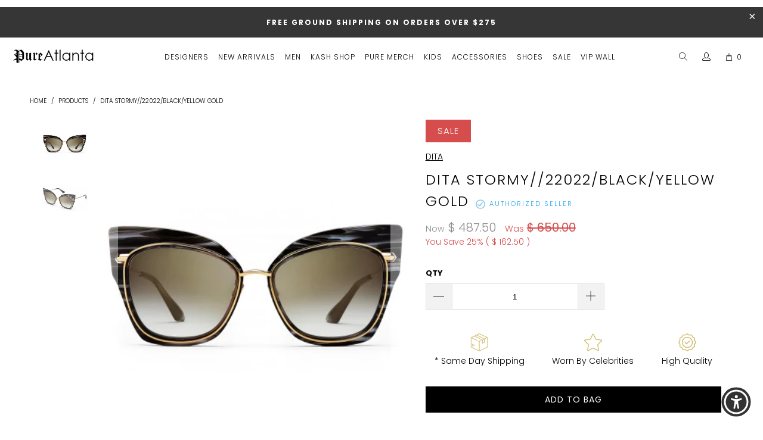

--- FILE ---
content_type: text/html; charset=utf-8
request_url: https://www.pureatlanta.com/products/dita-stormy-22022-black-yellow-gold
body_size: 50112
content:


 <!DOCTYPE html>
<html lang="en"> <head>
<meta name="google-site-verification" content="vFRH5fN0IcrF_1lnUWj6k2VYaLYJ5SgoXlPA-IdqNTg" /> <!-- Global site tag (gtag.js) - Google Ads: AW-1009528156 -->
<script async src="https://www.googletagmanager.com/gtag/js?id=AW-1009528156"></script>
<script>
  window.dataLayer = window.dataLayer || [];
  function gtag(){dataLayer.push(arguments);}
  gtag('js', new Date());

  gtag('config', 'AW-1009528156', {'allow_enhanced_conversions': true});
</script> <!-- Script ot load in header -->

<!-- START Google Dynamic Remarketing for Theme.Liquid -->
<script async src="https://www.googletagmanager.com/gtag/js?id=AW-1009528156"></script>
<script>
window.dataLayer = window.dataLayer || [];
function gtag(){dataLayer.push(arguments);}
gtag('js', new Date());
gtag('config', 'AW-1009528156');

// Product Page
// 83088
// 30069194768
// 249625247760
gtag('event', 'page_view', {
ecomm_prodid: ['30069194768'],
ecomm_pagetype: 'product',
ecomm_totalvalue: 487.50
});


</script>
<!-- END Google Dynamic Remarketing for Theme.liquid --> <meta charset="utf-8"> <meta http-equiv="cleartype" content="on"> <meta name="robots" content="index,follow"> <!-- Mobile Specific Metas --> <meta name="HandheldFriendly" content="True"> <meta name="MobileOptimized" content="320"> <meta name="viewport" content="width=device-width,initial-scale=1"> <meta name="theme-color" content="#ffffff"> <title>
      DITA STORMY//22022/BLACK/YELLOW GOLD - PureAtlanta.com</title> <link rel="preconnect dns-prefetch" href="https://fonts.shopifycdn.com" /> <link rel="preconnect dns-prefetch" href="https://cdn.shopify.com" /> <link rel="preconnect dns-prefetch" href="https://v.shopify.com" /> <link rel="preconnect dns-prefetch" href="https://cdn.shopifycloud.com" /> <script src="//www.pureatlanta.com/cdn/shop/t/105/assets/jquery.min.js?v=81049236547974671631686665680"></script> <link rel="stylesheet" type="text/css" href="//cdn.jsdelivr.net/npm/slick-carousel@1.8.1/slick/slick.css"/> <script type="text/javascript" src="//cdn.jsdelivr.net/npm/slick-carousel@1.8.1/slick/slick.min.js"></script> <link rel="stylesheet" href="https://cdnjs.cloudflare.com/ajax/libs/fancybox/3.5.6/jquery.fancybox.css"> <!-- Stylesheets for Turbo "6.0.5" --> <link href="//www.pureatlanta.com/cdn/shop/t/105/assets/styles.scss.css?v=93361169791090596441768229097" rel="stylesheet" type="text/css" media="all" /> <script>
      window.lazySizesConfig = window.lazySizesConfig || {};

      lazySizesConfig.expand = 300;
      lazySizesConfig.loadHidden = false;

      /*! lazysizes - v4.1.4 */
      !function(a,b){var c=b(a,a.document);a.lazySizes=c,"object"==typeof module&&module.exports&&(module.exports=c)}(window,function(a,b){"use strict";if(b.getElementsByClassName){var c,d,e=b.documentElement,f=a.Date,g=a.HTMLPictureElement,h="addEventListener",i="getAttribute",j=a[h],k=a.setTimeout,l=a.requestAnimationFrame||k,m=a.requestIdleCallback,n=/^picture$/i,o=["load","error","lazyincluded","_lazyloaded"],p={},q=Array.prototype.forEach,r=function(a,b){return p[b]||(p[b]=new RegExp("(\\s|^)"+b+"(\\s|$)")),p[b].test(a[i]("class")||"")&&p[b]},s=function(a,b){r(a,b)||a.setAttribute("class",(a[i]("class")||"").trim()+" "+b)},t=function(a,b){var c;(c=r(a,b))&&a.setAttribute("class",(a[i]("class")||"").replace(c," "))},u=function(a,b,c){var d=c?h:"removeEventListener";c&&u(a,b),o.forEach(function(c){a[d](c,b)})},v=function(a,d,e,f,g){var h=b.createEvent("Event");return e||(e={}),e.instance=c,h.initEvent(d,!f,!g),h.detail=e,a.dispatchEvent(h),h},w=function(b,c){var e;!g&&(e=a.picturefill||d.pf)?(c&&c.src&&!b[i]("srcset")&&b.setAttribute("srcset",c.src),e({reevaluate:!0,elements:[b]})):c&&c.src&&(b.src=c.src)},x=function(a,b){return(getComputedStyle(a,null)||{})[b]},y=function(a,b,c){for(c=c||a.offsetWidth;c<d.minSize&&b&&!a._lazysizesWidth;)c=b.offsetWidth,b=b.parentNode;return c},z=function(){var a,c,d=[],e=[],f=d,g=function(){var b=f;for(f=d.length?e:d,a=!0,c=!1;b.length;)b.shift()();a=!1},h=function(d,e){a&&!e?d.apply(this,arguments):(f.push(d),c||(c=!0,(b.hidden?k:l)(g)))};return h._lsFlush=g,h}(),A=function(a,b){return b?function(){z(a)}:function(){var b=this,c=arguments;z(function(){a.apply(b,c)})}},B=function(a){var b,c=0,e=d.throttleDelay,g=d.ricTimeout,h=function(){b=!1,c=f.now(),a()},i=m&&g>49?function(){m(h,{timeout:g}),g!==d.ricTimeout&&(g=d.ricTimeout)}:A(function(){k(h)},!0);return function(a){var d;(a=a===!0)&&(g=33),b||(b=!0,d=e-(f.now()-c),0>d&&(d=0),a||9>d?i():k(i,d))}},C=function(a){var b,c,d=99,e=function(){b=null,a()},g=function(){var a=f.now()-c;d>a?k(g,d-a):(m||e)(e)};return function(){c=f.now(),b||(b=k(g,d))}};!function(){var b,c={lazyClass:"lazyload",loadedClass:"lazyloaded",loadingClass:"lazyloading",preloadClass:"lazypreload",errorClass:"lazyerror",autosizesClass:"lazyautosizes",srcAttr:"data-src",srcsetAttr:"data-srcset",sizesAttr:"data-sizes",minSize:40,customMedia:{},init:!0,expFactor:1.5,hFac:.8,loadMode:2,loadHidden:!0,ricTimeout:0,throttleDelay:125};d=a.lazySizesConfig||a.lazysizesConfig||{};for(b in c)b in d||(d[b]=c[b]);a.lazySizesConfig=d,k(function(){d.init&&F()})}();var D=function(){var g,l,m,o,p,y,D,F,G,H,I,J,K,L,M=/^img$/i,N=/^iframe$/i,O="onscroll"in a&&!/(gle|ing)bot/.test(navigator.userAgent),P=0,Q=0,R=0,S=-1,T=function(a){R--,a&&a.target&&u(a.target,T),(!a||0>R||!a.target)&&(R=0)},U=function(a,c){var d,f=a,g="hidden"==x(b.body,"visibility")||"hidden"!=x(a.parentNode,"visibility")&&"hidden"!=x(a,"visibility");for(F-=c,I+=c,G-=c,H+=c;g&&(f=f.offsetParent)&&f!=b.body&&f!=e;)g=(x(f,"opacity")||1)>0,g&&"visible"!=x(f,"overflow")&&(d=f.getBoundingClientRect(),g=H>d.left&&G<d.right&&I>d.top-1&&F<d.bottom+1);return g},V=function(){var a,f,h,j,k,m,n,p,q,r=c.elements;if((o=d.loadMode)&&8>R&&(a=r.length)){f=0,S++,null==K&&("expand"in d||(d.expand=e.clientHeight>500&&e.clientWidth>500?500:370),J=d.expand,K=J*d.expFactor),K>Q&&1>R&&S>2&&o>2&&!b.hidden?(Q=K,S=0):Q=o>1&&S>1&&6>R?J:P;for(;a>f;f++)if(r[f]&&!r[f]._lazyRace)if(O)if((p=r[f][i]("data-expand"))&&(m=1*p)||(m=Q),q!==m&&(y=innerWidth+m*L,D=innerHeight+m,n=-1*m,q=m),h=r[f].getBoundingClientRect(),(I=h.bottom)>=n&&(F=h.top)<=D&&(H=h.right)>=n*L&&(G=h.left)<=y&&(I||H||G||F)&&(d.loadHidden||"hidden"!=x(r[f],"visibility"))&&(l&&3>R&&!p&&(3>o||4>S)||U(r[f],m))){if(ba(r[f]),k=!0,R>9)break}else!k&&l&&!j&&4>R&&4>S&&o>2&&(g[0]||d.preloadAfterLoad)&&(g[0]||!p&&(I||H||G||F||"auto"!=r[f][i](d.sizesAttr)))&&(j=g[0]||r[f]);else ba(r[f]);j&&!k&&ba(j)}},W=B(V),X=function(a){s(a.target,d.loadedClass),t(a.target,d.loadingClass),u(a.target,Z),v(a.target,"lazyloaded")},Y=A(X),Z=function(a){Y({target:a.target})},$=function(a,b){try{a.contentWindow.location.replace(b)}catch(c){a.src=b}},_=function(a){var b,c=a[i](d.srcsetAttr);(b=d.customMedia[a[i]("data-media")||a[i]("media")])&&a.setAttribute("media",b),c&&a.setAttribute("srcset",c)},aa=A(function(a,b,c,e,f){var g,h,j,l,o,p;(o=v(a,"lazybeforeunveil",b)).defaultPrevented||(e&&(c?s(a,d.autosizesClass):a.setAttribute("sizes",e)),h=a[i](d.srcsetAttr),g=a[i](d.srcAttr),f&&(j=a.parentNode,l=j&&n.test(j.nodeName||"")),p=b.firesLoad||"src"in a&&(h||g||l),o={target:a},p&&(u(a,T,!0),clearTimeout(m),m=k(T,2500),s(a,d.loadingClass),u(a,Z,!0)),l&&q.call(j.getElementsByTagName("source"),_),h?a.setAttribute("srcset",h):g&&!l&&(N.test(a.nodeName)?$(a,g):a.src=g),f&&(h||l)&&w(a,{src:g})),a._lazyRace&&delete a._lazyRace,t(a,d.lazyClass),z(function(){(!p||a.complete&&a.naturalWidth>1)&&(p?T(o):R--,X(o))},!0)}),ba=function(a){var b,c=M.test(a.nodeName),e=c&&(a[i](d.sizesAttr)||a[i]("sizes")),f="auto"==e;(!f&&l||!c||!a[i]("src")&&!a.srcset||a.complete||r(a,d.errorClass)||!r(a,d.lazyClass))&&(b=v(a,"lazyunveilread").detail,f&&E.updateElem(a,!0,a.offsetWidth),a._lazyRace=!0,R++,aa(a,b,f,e,c))},ca=function(){if(!l){if(f.now()-p<999)return void k(ca,999);var a=C(function(){d.loadMode=3,W()});l=!0,d.loadMode=3,W(),j("scroll",function(){3==d.loadMode&&(d.loadMode=2),a()},!0)}};return{_:function(){p=f.now(),c.elements=b.getElementsByClassName(d.lazyClass),g=b.getElementsByClassName(d.lazyClass+" "+d.preloadClass),L=d.hFac,j("scroll",W,!0),j("resize",W,!0),a.MutationObserver?new MutationObserver(W).observe(e,{childList:!0,subtree:!0,attributes:!0}):(e[h]("DOMNodeInserted",W,!0),e[h]("DOMAttrModified",W,!0),setInterval(W,999)),j("hashchange",W,!0),["focus","mouseover","click","load","transitionend","animationend","webkitAnimationEnd"].forEach(function(a){b[h](a,W,!0)}),/d$|^c/.test(b.readyState)?ca():(j("load",ca),b[h]("DOMContentLoaded",W),k(ca,2e4)),c.elements.length?(V(),z._lsFlush()):W()},checkElems:W,unveil:ba}}(),E=function(){var a,c=A(function(a,b,c,d){var e,f,g;if(a._lazysizesWidth=d,d+="px",a.setAttribute("sizes",d),n.test(b.nodeName||""))for(e=b.getElementsByTagName("source"),f=0,g=e.length;g>f;f++)e[f].setAttribute("sizes",d);c.detail.dataAttr||w(a,c.detail)}),e=function(a,b,d){var e,f=a.parentNode;f&&(d=y(a,f,d),e=v(a,"lazybeforesizes",{width:d,dataAttr:!!b}),e.defaultPrevented||(d=e.detail.width,d&&d!==a._lazysizesWidth&&c(a,f,e,d)))},f=function(){var b,c=a.length;if(c)for(b=0;c>b;b++)e(a[b])},g=C(f);return{_:function(){a=b.getElementsByClassName(d.autosizesClass),j("resize",g)},checkElems:g,updateElem:e}}(),F=function(){F.i||(F.i=!0,E._(),D._())};return c={cfg:d,autoSizer:E,loader:D,init:F,uP:w,aC:s,rC:t,hC:r,fire:v,gW:y,rAF:z}}});

      /*! lazysizes - v4.1.4 */
      !function(a,b){var c=function(){b(a.lazySizes),a.removeEventListener("lazyunveilread",c,!0)};b=b.bind(null,a,a.document),"object"==typeof module&&module.exports?b(require("lazysizes")):a.lazySizes?c():a.addEventListener("lazyunveilread",c,!0)}(window,function(a,b,c){"use strict";function d(){this.ratioElems=b.getElementsByClassName("lazyaspectratio"),this._setupEvents(),this.processImages()}if(a.addEventListener){var e,f,g,h=Array.prototype.forEach,i=/^picture$/i,j="data-aspectratio",k="img["+j+"]",l=function(b){return a.matchMedia?(l=function(a){return!a||(matchMedia(a)||{}).matches})(b):a.Modernizr&&Modernizr.mq?!b||Modernizr.mq(b):!b},m=c.aC,n=c.rC,o=c.cfg;d.prototype={_setupEvents:function(){var a=this,c=function(b){b.naturalWidth<36?a.addAspectRatio(b,!0):a.removeAspectRatio(b,!0)},d=function(){a.processImages()};b.addEventListener("load",function(a){a.target.getAttribute&&a.target.getAttribute(j)&&c(a.target)},!0),addEventListener("resize",function(){var b,d=function(){h.call(a.ratioElems,c)};return function(){clearTimeout(b),b=setTimeout(d,99)}}()),b.addEventListener("DOMContentLoaded",d),addEventListener("load",d)},processImages:function(a){var c,d;a||(a=b),c="length"in a&&!a.nodeName?a:a.querySelectorAll(k);for(d=0;d<c.length;d++)c[d].naturalWidth>36?this.removeAspectRatio(c[d]):this.addAspectRatio(c[d])},getSelectedRatio:function(a){var b,c,d,e,f,g=a.parentNode;if(g&&i.test(g.nodeName||""))for(d=g.getElementsByTagName("source"),b=0,c=d.length;c>b;b++)if(e=d[b].getAttribute("data-media")||d[b].getAttribute("media"),o.customMedia[e]&&(e=o.customMedia[e]),l(e)){f=d[b].getAttribute(j);break}return f||a.getAttribute(j)||""},parseRatio:function(){var a=/^\s*([+\d\.]+)(\s*[\/x]\s*([+\d\.]+))?\s*$/,b={};return function(c){var d;return!b[c]&&(d=c.match(a))&&(d[3]?b[c]=d[1]/d[3]:b[c]=1*d[1]),b[c]}}(),addAspectRatio:function(b,c){var d,e=b.offsetWidth,f=b.offsetHeight;return c||m(b,"lazyaspectratio"),36>e&&0>=f?void((e||f&&a.console)&&console.log("Define width or height of image, so we can calculate the other dimension")):(d=this.getSelectedRatio(b),d=this.parseRatio(d),void(d&&(e?b.style.height=e/d+"px":b.style.width=f*d+"px")))},removeAspectRatio:function(a){n(a,"lazyaspectratio"),a.style.height="",a.style.width="",a.removeAttribute(j)}},f=function(){g=a.jQuery||a.Zepto||a.shoestring||a.$,g&&g.fn&&!g.fn.imageRatio&&g.fn.filter&&g.fn.add&&g.fn.find?g.fn.imageRatio=function(){return e.processImages(this.find(k).add(this.filter(k))),this}:g=!1},f(),setTimeout(f),e=new d,a.imageRatio=e,"object"==typeof module&&module.exports?module.exports=e:"function"==typeof define&&define.amd&&define(e)}});

        /*! lazysizes - v4.1.5 */
        !function(a,b){var c=function(){b(a.lazySizes),a.removeEventListener("lazyunveilread",c,!0)};b=b.bind(null,a,a.document),"object"==typeof module&&module.exports?b(require("lazysizes")):a.lazySizes?c():a.addEventListener("lazyunveilread",c,!0)}(window,function(a,b,c){"use strict";if(a.addEventListener){var d=/\s+/g,e=/\s*\|\s+|\s+\|\s*/g,f=/^(.+?)(?:\s+\[\s*(.+?)\s*\])(?:\s+\[\s*(.+?)\s*\])?$/,g=/^\s*\(*\s*type\s*:\s*(.+?)\s*\)*\s*$/,h=/\(|\)|'/,i={contain:1,cover:1},j=function(a){var b=c.gW(a,a.parentNode);return(!a._lazysizesWidth||b>a._lazysizesWidth)&&(a._lazysizesWidth=b),a._lazysizesWidth},k=function(a){var b;return b=(getComputedStyle(a)||{getPropertyValue:function(){}}).getPropertyValue("background-size"),!i[b]&&i[a.style.backgroundSize]&&(b=a.style.backgroundSize),b},l=function(a,b){if(b){var c=b.match(g);c&&c[1]?a.setAttribute("type",c[1]):a.setAttribute("media",lazySizesConfig.customMedia[b]||b)}},m=function(a,c,g){var h=b.createElement("picture"),i=c.getAttribute(lazySizesConfig.sizesAttr),j=c.getAttribute("data-ratio"),k=c.getAttribute("data-optimumx");c._lazybgset&&c._lazybgset.parentNode==c&&c.removeChild(c._lazybgset),Object.defineProperty(g,"_lazybgset",{value:c,writable:!0}),Object.defineProperty(c,"_lazybgset",{value:h,writable:!0}),a=a.replace(d," ").split(e),h.style.display="none",g.className=lazySizesConfig.lazyClass,1!=a.length||i||(i="auto"),a.forEach(function(a){var c,d=b.createElement("source");i&&"auto"!=i&&d.setAttribute("sizes",i),(c=a.match(f))?(d.setAttribute(lazySizesConfig.srcsetAttr,c[1]),l(d,c[2]),l(d,c[3])):d.setAttribute(lazySizesConfig.srcsetAttr,a),h.appendChild(d)}),i&&(g.setAttribute(lazySizesConfig.sizesAttr,i),c.removeAttribute(lazySizesConfig.sizesAttr),c.removeAttribute("sizes")),k&&g.setAttribute("data-optimumx",k),j&&g.setAttribute("data-ratio",j),h.appendChild(g),c.appendChild(h)},n=function(a){if(a.target._lazybgset){var b=a.target,d=b._lazybgset,e=b.currentSrc||b.src;if(e){var f=c.fire(d,"bgsetproxy",{src:e,useSrc:h.test(e)?JSON.stringify(e):e});f.defaultPrevented||(d.style.backgroundImage="url("+f.detail.useSrc+")")}b._lazybgsetLoading&&(c.fire(d,"_lazyloaded",{},!1,!0),delete b._lazybgsetLoading)}};addEventListener("lazybeforeunveil",function(a){var d,e,f;!a.defaultPrevented&&(d=a.target.getAttribute("data-bgset"))&&(f=a.target,e=b.createElement("img"),e.alt="",e._lazybgsetLoading=!0,a.detail.firesLoad=!0,m(d,f,e),setTimeout(function(){c.loader.unveil(e),c.rAF(function(){c.fire(e,"_lazyloaded",{},!0,!0),e.complete&&n({target:e})})}))}),b.addEventListener("load",n,!0),a.addEventListener("lazybeforesizes",function(a){if(a.detail.instance==c&&a.target._lazybgset&&a.detail.dataAttr){var b=a.target._lazybgset,d=k(b);i[d]&&(a.target._lazysizesParentFit=d,c.rAF(function(){a.target.setAttribute("data-parent-fit",d),a.target._lazysizesParentFit&&delete a.target._lazysizesParentFit}))}},!0),b.documentElement.addEventListener("lazybeforesizes",function(a){!a.defaultPrevented&&a.target._lazybgset&&a.detail.instance==c&&(a.detail.width=j(a.target._lazybgset))})}});</script>

<meta name="facebook-domain-verification" content="74m8vxfl5fqxa3rdg37u54fx9u09hs" /> <meta name="description" content="CUSTOM JAPANESE ACETATE LENS RIMS TITANIUM FRONT FRAME AND BRIDGE TITANIUM NOSE PADS WITH DIAMOND PRESSED DETAIL TITANIUM TEMPLES WITH TRIANGULAR FORMED DETAIL CUSTOM JAPANESE ACETATE TEMPLE TIPS CR39 100% UVA AND UVB PROTECTION LENSES TEMPLE LENGTH: 147 MM LENS WIDTH:  58 MM NOSE BRIDGE LENGTH: 19 MM MADE IN JAPAN 220" /> <link rel="shortcut icon" type="image/x-icon" href="//www.pureatlanta.com/cdn/shop/files/favicon_180x180.png?v=1613701779"> <link rel="apple-touch-icon" href="//www.pureatlanta.com/cdn/shop/files/favicon_180x180.png?v=1613701779"/> <link rel="apple-touch-icon" sizes="57x57" href="//www.pureatlanta.com/cdn/shop/files/favicon_57x57.png?v=1613701779"/> <link rel="apple-touch-icon" sizes="60x60" href="//www.pureatlanta.com/cdn/shop/files/favicon_60x60.png?v=1613701779"/> <link rel="apple-touch-icon" sizes="72x72" href="//www.pureatlanta.com/cdn/shop/files/favicon_72x72.png?v=1613701779"/> <link rel="apple-touch-icon" sizes="76x76" href="//www.pureatlanta.com/cdn/shop/files/favicon_76x76.png?v=1613701779"/> <link rel="apple-touch-icon" sizes="114x114" href="//www.pureatlanta.com/cdn/shop/files/favicon_114x114.png?v=1613701779"/> <link rel="apple-touch-icon" sizes="180x180" href="//www.pureatlanta.com/cdn/shop/files/favicon_180x180.png?v=1613701779"/> <link rel="apple-touch-icon" sizes="228x228" href="//www.pureatlanta.com/cdn/shop/files/favicon_228x228.png?v=1613701779"/> <link rel="canonical" href="https://www.pureatlanta.com/products/dita-stormy-22022-black-yellow-gold" /> <script>window.performance && window.performance.mark && window.performance.mark('shopify.content_for_header.start');</script><meta name="google-site-verification" content="IS7tfmfFNmENCBm3z4cEvD_67xIuGE8HMkB--_KXnA8">
<meta id="shopify-digital-wallet" name="shopify-digital-wallet" content="/9772604/digital_wallets/dialog">
<meta name="shopify-checkout-api-token" content="372da9cf6f8b7f75723ddbc3233913eb">
<meta id="in-context-paypal-metadata" data-shop-id="9772604" data-venmo-supported="false" data-environment="production" data-locale="en_US" data-paypal-v4="true" data-currency="USD">
<link rel="alternate" type="application/json+oembed" href="https://www.pureatlanta.com/products/dita-stormy-22022-black-yellow-gold.oembed">
<script async="async" src="/checkouts/internal/preloads.js?locale=en-US"></script>
<link rel="preconnect" href="https://shop.app" crossorigin="anonymous">
<script async="async" src="https://shop.app/checkouts/internal/preloads.js?locale=en-US&shop_id=9772604" crossorigin="anonymous"></script>
<script id="apple-pay-shop-capabilities" type="application/json">{"shopId":9772604,"countryCode":"US","currencyCode":"USD","merchantCapabilities":["supports3DS"],"merchantId":"gid:\/\/shopify\/Shop\/9772604","merchantName":"PureAtlanta.com","requiredBillingContactFields":["postalAddress","email","phone"],"requiredShippingContactFields":["postalAddress","email","phone"],"shippingType":"shipping","supportedNetworks":["visa","masterCard","amex"],"total":{"type":"pending","label":"PureAtlanta.com","amount":"1.00"},"shopifyPaymentsEnabled":true,"supportsSubscriptions":true}</script>
<script id="shopify-features" type="application/json">{"accessToken":"372da9cf6f8b7f75723ddbc3233913eb","betas":["rich-media-storefront-analytics"],"domain":"www.pureatlanta.com","predictiveSearch":true,"shopId":9772604,"locale":"en"}</script>
<script>var Shopify = Shopify || {};
Shopify.shop = "pureatlanta-com.myshopify.com";
Shopify.locale = "en";
Shopify.currency = {"active":"USD","rate":"1.0"};
Shopify.country = "US";
Shopify.theme = {"name":"COLLECTION HOME PAGE \u003cWIP cart script\u003e","id":133088739517,"schema_name":"Turbo","schema_version":"6.0.5","theme_store_id":null,"role":"main"};
Shopify.theme.handle = "null";
Shopify.theme.style = {"id":null,"handle":null};
Shopify.cdnHost = "www.pureatlanta.com/cdn";
Shopify.routes = Shopify.routes || {};
Shopify.routes.root = "/";</script>
<script type="module">!function(o){(o.Shopify=o.Shopify||{}).modules=!0}(window);</script>
<script>!function(o){function n(){var o=[];function n(){o.push(Array.prototype.slice.apply(arguments))}return n.q=o,n}var t=o.Shopify=o.Shopify||{};t.loadFeatures=n(),t.autoloadFeatures=n()}(window);</script>
<script>
  window.ShopifyPay = window.ShopifyPay || {};
  window.ShopifyPay.apiHost = "shop.app\/pay";
  window.ShopifyPay.redirectState = null;
</script>
<script id="shop-js-analytics" type="application/json">{"pageType":"product"}</script>
<script defer="defer" async type="module" src="//www.pureatlanta.com/cdn/shopifycloud/shop-js/modules/v2/client.init-shop-cart-sync_BT-GjEfc.en.esm.js"></script>
<script defer="defer" async type="module" src="//www.pureatlanta.com/cdn/shopifycloud/shop-js/modules/v2/chunk.common_D58fp_Oc.esm.js"></script>
<script defer="defer" async type="module" src="//www.pureatlanta.com/cdn/shopifycloud/shop-js/modules/v2/chunk.modal_xMitdFEc.esm.js"></script>
<script type="module">
  await import("//www.pureatlanta.com/cdn/shopifycloud/shop-js/modules/v2/client.init-shop-cart-sync_BT-GjEfc.en.esm.js");
await import("//www.pureatlanta.com/cdn/shopifycloud/shop-js/modules/v2/chunk.common_D58fp_Oc.esm.js");
await import("//www.pureatlanta.com/cdn/shopifycloud/shop-js/modules/v2/chunk.modal_xMitdFEc.esm.js");

  window.Shopify.SignInWithShop?.initShopCartSync?.({"fedCMEnabled":true,"windoidEnabled":true});

</script>
<script>
  window.Shopify = window.Shopify || {};
  if (!window.Shopify.featureAssets) window.Shopify.featureAssets = {};
  window.Shopify.featureAssets['shop-js'] = {"shop-cart-sync":["modules/v2/client.shop-cart-sync_DZOKe7Ll.en.esm.js","modules/v2/chunk.common_D58fp_Oc.esm.js","modules/v2/chunk.modal_xMitdFEc.esm.js"],"init-fed-cm":["modules/v2/client.init-fed-cm_B6oLuCjv.en.esm.js","modules/v2/chunk.common_D58fp_Oc.esm.js","modules/v2/chunk.modal_xMitdFEc.esm.js"],"shop-cash-offers":["modules/v2/client.shop-cash-offers_D2sdYoxE.en.esm.js","modules/v2/chunk.common_D58fp_Oc.esm.js","modules/v2/chunk.modal_xMitdFEc.esm.js"],"shop-login-button":["modules/v2/client.shop-login-button_QeVjl5Y3.en.esm.js","modules/v2/chunk.common_D58fp_Oc.esm.js","modules/v2/chunk.modal_xMitdFEc.esm.js"],"pay-button":["modules/v2/client.pay-button_DXTOsIq6.en.esm.js","modules/v2/chunk.common_D58fp_Oc.esm.js","modules/v2/chunk.modal_xMitdFEc.esm.js"],"shop-button":["modules/v2/client.shop-button_DQZHx9pm.en.esm.js","modules/v2/chunk.common_D58fp_Oc.esm.js","modules/v2/chunk.modal_xMitdFEc.esm.js"],"avatar":["modules/v2/client.avatar_BTnouDA3.en.esm.js"],"init-windoid":["modules/v2/client.init-windoid_CR1B-cfM.en.esm.js","modules/v2/chunk.common_D58fp_Oc.esm.js","modules/v2/chunk.modal_xMitdFEc.esm.js"],"init-shop-for-new-customer-accounts":["modules/v2/client.init-shop-for-new-customer-accounts_C_vY_xzh.en.esm.js","modules/v2/client.shop-login-button_QeVjl5Y3.en.esm.js","modules/v2/chunk.common_D58fp_Oc.esm.js","modules/v2/chunk.modal_xMitdFEc.esm.js"],"init-shop-email-lookup-coordinator":["modules/v2/client.init-shop-email-lookup-coordinator_BI7n9ZSv.en.esm.js","modules/v2/chunk.common_D58fp_Oc.esm.js","modules/v2/chunk.modal_xMitdFEc.esm.js"],"init-shop-cart-sync":["modules/v2/client.init-shop-cart-sync_BT-GjEfc.en.esm.js","modules/v2/chunk.common_D58fp_Oc.esm.js","modules/v2/chunk.modal_xMitdFEc.esm.js"],"shop-toast-manager":["modules/v2/client.shop-toast-manager_DiYdP3xc.en.esm.js","modules/v2/chunk.common_D58fp_Oc.esm.js","modules/v2/chunk.modal_xMitdFEc.esm.js"],"init-customer-accounts":["modules/v2/client.init-customer-accounts_D9ZNqS-Q.en.esm.js","modules/v2/client.shop-login-button_QeVjl5Y3.en.esm.js","modules/v2/chunk.common_D58fp_Oc.esm.js","modules/v2/chunk.modal_xMitdFEc.esm.js"],"init-customer-accounts-sign-up":["modules/v2/client.init-customer-accounts-sign-up_iGw4briv.en.esm.js","modules/v2/client.shop-login-button_QeVjl5Y3.en.esm.js","modules/v2/chunk.common_D58fp_Oc.esm.js","modules/v2/chunk.modal_xMitdFEc.esm.js"],"shop-follow-button":["modules/v2/client.shop-follow-button_CqMgW2wH.en.esm.js","modules/v2/chunk.common_D58fp_Oc.esm.js","modules/v2/chunk.modal_xMitdFEc.esm.js"],"checkout-modal":["modules/v2/client.checkout-modal_xHeaAweL.en.esm.js","modules/v2/chunk.common_D58fp_Oc.esm.js","modules/v2/chunk.modal_xMitdFEc.esm.js"],"shop-login":["modules/v2/client.shop-login_D91U-Q7h.en.esm.js","modules/v2/chunk.common_D58fp_Oc.esm.js","modules/v2/chunk.modal_xMitdFEc.esm.js"],"lead-capture":["modules/v2/client.lead-capture_BJmE1dJe.en.esm.js","modules/v2/chunk.common_D58fp_Oc.esm.js","modules/v2/chunk.modal_xMitdFEc.esm.js"],"payment-terms":["modules/v2/client.payment-terms_Ci9AEqFq.en.esm.js","modules/v2/chunk.common_D58fp_Oc.esm.js","modules/v2/chunk.modal_xMitdFEc.esm.js"]};
</script>
<script>(function() {
  var isLoaded = false;
  function asyncLoad() {
    if (isLoaded) return;
    isLoaded = true;
    var urls = ["https:\/\/d3v8snuol4b5ym.cloudfront.net\/assets\/ship-timer.js?shop=pureatlanta-com.myshopify.com","https:\/\/cdn.tabarn.app\/cdn\/ultimate-upsells\/selectorTool.min.js?shop=pureatlanta-com.myshopify.com","https:\/\/instafeed.nfcube.com\/cdn\/42391d02e550fcc778dbee0bf6be83c1.js?shop=pureatlanta-com.myshopify.com","https:\/\/cdn.shopify.com\/s\/files\/1\/0977\/2604\/t\/99\/assets\/globo.menu.init.js?v=1653938515\u0026shop=pureatlanta-com.myshopify.com","https:\/\/services.nofraud.com\/js\/device.js?shop=pureatlanta-com.myshopify.com","https:\/\/api.config-security.com\/first.js?host=pureatlanta-com.myshopify.com\u0026plat=SHOPIFY\u0026shop=pureatlanta-com.myshopify.com","https:\/\/cdn.rebuyengine.com\/onsite\/js\/rebuy.js?shop=pureatlanta-com.myshopify.com"];
    for (var i = 0; i <urls.length; i++) {
      var s = document.createElement('script');
      s.type = 'text/javascript';
      s.async = true;
      s.src = urls[i];
      var x = document.getElementsByTagName('script')[0];
      x.parentNode.insertBefore(s, x);
    }
  };
  if(window.attachEvent) {
    window.attachEvent('onload', asyncLoad);
  } else {
    window.addEventListener('load', asyncLoad, false);
  }
})();</script>
<script id="__st">var __st={"a":9772604,"offset":-18000,"reqid":"d50425e1-5345-4f2f-8089-a0630c9a6bce-1769040655","pageurl":"www.pureatlanta.com\/products\/dita-stormy-22022-black-yellow-gold","u":"2df175b79099","p":"product","rtyp":"product","rid":30069194768};</script>
<script>window.ShopifyPaypalV4VisibilityTracking = true;</script>
<script id="captcha-bootstrap">!function(){'use strict';const t='contact',e='account',n='new_comment',o=[[t,t],['blogs',n],['comments',n],[t,'customer']],c=[[e,'customer_login'],[e,'guest_login'],[e,'recover_customer_password'],[e,'create_customer']],r=t=>t.map((([t,e])=>`form[action*='/${t}']:not([data-nocaptcha='true']) input[name='form_type'][value='${e}']`)).join(','),a=t=>()=>t?[...document.querySelectorAll(t)].map((t=>t.form)):[];function s(){const t=[...o],e=r(t);return a(e)}const i='password',u='form_key',d=['recaptcha-v3-token','g-recaptcha-response','h-captcha-response',i],f=()=>{try{return window.sessionStorage}catch{return}},m='__shopify_v',_=t=>t.elements[u];function p(t,e,n=!1){try{const o=window.sessionStorage,c=JSON.parse(o.getItem(e)),{data:r}=function(t){const{data:e,action:n}=t;return t[m]||n?{data:e,action:n}:{data:t,action:n}}(c);for(const[e,n]of Object.entries(r))t.elements[e]&&(t.elements[e].value=n);n&&o.removeItem(e)}catch(o){console.error('form repopulation failed',{error:o})}}const l='form_type',E='cptcha';function T(t){t.dataset[E]=!0}const w=window,h=w.document,L='Shopify',v='ce_forms',y='captcha';let A=!1;((t,e)=>{const n=(g='f06e6c50-85a8-45c8-87d0-21a2b65856fe',I='https://cdn.shopify.com/shopifycloud/storefront-forms-hcaptcha/ce_storefront_forms_captcha_hcaptcha.v1.5.2.iife.js',D={infoText:'Protected by hCaptcha',privacyText:'Privacy',termsText:'Terms'},(t,e,n)=>{const o=w[L][v],c=o.bindForm;if(c)return c(t,g,e,D).then(n);var r;o.q.push([[t,g,e,D],n]),r=I,A||(h.body.append(Object.assign(h.createElement('script'),{id:'captcha-provider',async:!0,src:r})),A=!0)});var g,I,D;w[L]=w[L]||{},w[L][v]=w[L][v]||{},w[L][v].q=[],w[L][y]=w[L][y]||{},w[L][y].protect=function(t,e){n(t,void 0,e),T(t)},Object.freeze(w[L][y]),function(t,e,n,w,h,L){const[v,y,A,g]=function(t,e,n){const i=e?o:[],u=t?c:[],d=[...i,...u],f=r(d),m=r(i),_=r(d.filter((([t,e])=>n.includes(e))));return[a(f),a(m),a(_),s()]}(w,h,L),I=t=>{const e=t.target;return e instanceof HTMLFormElement?e:e&&e.form},D=t=>v().includes(t);t.addEventListener('submit',(t=>{const e=I(t);if(!e)return;const n=D(e)&&!e.dataset.hcaptchaBound&&!e.dataset.recaptchaBound,o=_(e),c=g().includes(e)&&(!o||!o.value);(n||c)&&t.preventDefault(),c&&!n&&(function(t){try{if(!f())return;!function(t){const e=f();if(!e)return;const n=_(t);if(!n)return;const o=n.value;o&&e.removeItem(o)}(t);const e=Array.from(Array(32),(()=>Math.random().toString(36)[2])).join('');!function(t,e){_(t)||t.append(Object.assign(document.createElement('input'),{type:'hidden',name:u})),t.elements[u].value=e}(t,e),function(t,e){const n=f();if(!n)return;const o=[...t.querySelectorAll(`input[type='${i}']`)].map((({name:t})=>t)),c=[...d,...o],r={};for(const[a,s]of new FormData(t).entries())c.includes(a)||(r[a]=s);n.setItem(e,JSON.stringify({[m]:1,action:t.action,data:r}))}(t,e)}catch(e){console.error('failed to persist form',e)}}(e),e.submit())}));const S=(t,e)=>{t&&!t.dataset[E]&&(n(t,e.some((e=>e===t))),T(t))};for(const o of['focusin','change'])t.addEventListener(o,(t=>{const e=I(t);D(e)&&S(e,y())}));const B=e.get('form_key'),M=e.get(l),P=B&&M;t.addEventListener('DOMContentLoaded',(()=>{const t=y();if(P)for(const e of t)e.elements[l].value===M&&p(e,B);[...new Set([...A(),...v().filter((t=>'true'===t.dataset.shopifyCaptcha))])].forEach((e=>S(e,t)))}))}(h,new URLSearchParams(w.location.search),n,t,e,['guest_login'])})(!0,!0)}();</script>
<script integrity="sha256-4kQ18oKyAcykRKYeNunJcIwy7WH5gtpwJnB7kiuLZ1E=" data-source-attribution="shopify.loadfeatures" defer="defer" src="//www.pureatlanta.com/cdn/shopifycloud/storefront/assets/storefront/load_feature-a0a9edcb.js" crossorigin="anonymous"></script>
<script crossorigin="anonymous" defer="defer" src="//www.pureatlanta.com/cdn/shopifycloud/storefront/assets/shopify_pay/storefront-65b4c6d7.js?v=20250812"></script>
<script data-source-attribution="shopify.dynamic_checkout.dynamic.init">var Shopify=Shopify||{};Shopify.PaymentButton=Shopify.PaymentButton||{isStorefrontPortableWallets:!0,init:function(){window.Shopify.PaymentButton.init=function(){};var t=document.createElement("script");t.src="https://www.pureatlanta.com/cdn/shopifycloud/portable-wallets/latest/portable-wallets.en.js",t.type="module",document.head.appendChild(t)}};
</script>
<script data-source-attribution="shopify.dynamic_checkout.buyer_consent">
  function portableWalletsHideBuyerConsent(e){var t=document.getElementById("shopify-buyer-consent"),n=document.getElementById("shopify-subscription-policy-button");t&&n&&(t.classList.add("hidden"),t.setAttribute("aria-hidden","true"),n.removeEventListener("click",e))}function portableWalletsShowBuyerConsent(e){var t=document.getElementById("shopify-buyer-consent"),n=document.getElementById("shopify-subscription-policy-button");t&&n&&(t.classList.remove("hidden"),t.removeAttribute("aria-hidden"),n.addEventListener("click",e))}window.Shopify?.PaymentButton&&(window.Shopify.PaymentButton.hideBuyerConsent=portableWalletsHideBuyerConsent,window.Shopify.PaymentButton.showBuyerConsent=portableWalletsShowBuyerConsent);
</script>
<script data-source-attribution="shopify.dynamic_checkout.cart.bootstrap">document.addEventListener("DOMContentLoaded",(function(){function t(){return document.querySelector("shopify-accelerated-checkout-cart, shopify-accelerated-checkout")}if(t())Shopify.PaymentButton.init();else{new MutationObserver((function(e,n){t()&&(Shopify.PaymentButton.init(),n.disconnect())})).observe(document.body,{childList:!0,subtree:!0})}}));
</script>
<link id="shopify-accelerated-checkout-styles" rel="stylesheet" media="screen" href="https://www.pureatlanta.com/cdn/shopifycloud/portable-wallets/latest/accelerated-checkout-backwards-compat.css" crossorigin="anonymous">
<style id="shopify-accelerated-checkout-cart">
        #shopify-buyer-consent {
  margin-top: 1em;
  display: inline-block;
  width: 100%;
}

#shopify-buyer-consent.hidden {
  display: none;
}

#shopify-subscription-policy-button {
  background: none;
  border: none;
  padding: 0;
  text-decoration: underline;
  font-size: inherit;
  cursor: pointer;
}

#shopify-subscription-policy-button::before {
  box-shadow: none;
}

      </style>

<script>window.performance && window.performance.mark && window.performance.mark('shopify.content_for_header.end');</script>

<meta name="author" content="PureAtlanta.com">
<meta property="og:url" content="https://www.pureatlanta.com/products/dita-stormy-22022-black-yellow-gold">
<meta property="og:site_name" content="PureAtlanta.com"> <meta property="og:type" content="product"> <meta property="og:title" content="DITA STORMY//22022/BLACK/YELLOW GOLD"> <meta property="og:image" content="https://www.pureatlanta.com/cdn/shop/products/Screen_Shot_2017-11-14_at_2.49.12_PM_99c05628-aa5e-47e0-98eb-7e415fadc3c5_600x.png?v=1571439390"> <meta property="og:image:secure_url" content="https://www.pureatlanta.com/cdn/shop/products/Screen_Shot_2017-11-14_at_2.49.12_PM_99c05628-aa5e-47e0-98eb-7e415fadc3c5_600x.png?v=1571439390"> <meta property="og:image:width" content="421"> <meta property="og:image:height" content="421"> <meta property="og:image" content="https://www.pureatlanta.com/cdn/shop/products/Screen_Shot_2017-11-14_at_2.49.24_PM_600x.png?v=1571439390"> <meta property="og:image:secure_url" content="https://www.pureatlanta.com/cdn/shop/products/Screen_Shot_2017-11-14_at_2.49.24_PM_600x.png?v=1571439390"> <meta property="og:image:width" content="423"> <meta property="og:image:height" content="424"> <meta property="product:price:amount" content="487.50"> <meta property="product:price:currency" content="USD"> <meta property="og:description" content="CUSTOM JAPANESE ACETATE LENS RIMS TITANIUM FRONT FRAME AND BRIDGE TITANIUM NOSE PADS WITH DIAMOND PRESSED DETAIL TITANIUM TEMPLES WITH TRIANGULAR FORMED DETAIL CUSTOM JAPANESE ACETATE TEMPLE TIPS CR39 100% UVA AND UVB PROTECTION LENSES TEMPLE LENGTH: 147 MM LENS WIDTH:  58 MM NOSE BRIDGE LENGTH: 19 MM MADE IN JAPAN 220">




<meta name="twitter:card" content="summary"> <meta name="twitter:title" content="DITA STORMY//22022/BLACK/YELLOW GOLD"> <meta name="twitter:description" content="
CUSTOM JAPANESE ACETATE LENS RIMS
TITANIUM FRONT FRAME AND BRIDGE
TITANIUM NOSE PADS WITH DIAMOND PRESSED DETAIL
TITANIUM TEMPLES WITH TRIANGULAR FORMED DETAIL
CUSTOM JAPANESE ACETATE TEMPLE TIPS
CR39 100% UVA AND UVB PROTECTION LENSES
TEMPLE LENGTH: 147 MM
LENS WIDTH:  58 MM
NOSE BRIDGE LENGTH: 19 MM
MADE IN JAPAN

22033-A-BLK-GLD-58
 "> <meta name="twitter:image" content="https://www.pureatlanta.com/cdn/shop/products/Screen_Shot_2017-11-14_at_2.49.12_PM_99c05628-aa5e-47e0-98eb-7e415fadc3c5_240x.png?v=1571439390"> <meta name="twitter:image:width" content="240"> <meta name="twitter:image:height" content="240"> <meta name="twitter:image:alt" content="DITA STORMY//22022/BLACK/YELLOW GOLD"> <!-- BeginConsistentCartAddon --> <script>    Shopify.customer_logged_in = false ;  Shopify.customer_email = "" ;  Shopify.log_uuids = true;</script> <!-- EndConsistentCartAddon -->

<!--begin-boost-pfs-filter-css--> <link rel="preload stylesheet" href="//www.pureatlanta.com/cdn/shop/t/105/assets/boost-pfs-instant-search.css?v=144548008882049764041686665680" as="style"><link href="//www.pureatlanta.com/cdn/shop/t/105/assets/boost-pfs-custom.css?v=120071016079220019341686665680" rel="stylesheet" type="text/css" media="all" />
<style data-id="boost-pfs-style">
    .boost-pfs-filter-option-title-text {}

   .boost-pfs-filter-tree-v .boost-pfs-filter-option-title-text:before {}
    .boost-pfs-filter-tree-v .boost-pfs-filter-option.boost-pfs-filter-option-collapsed .boost-pfs-filter-option-title-text:before {}
    .boost-pfs-filter-tree-h .boost-pfs-filter-option-title-heading:before {}

    .boost-pfs-filter-refine-by .boost-pfs-filter-option-title h3 {}

    .boost-pfs-filter-option-content .boost-pfs-filter-option-item-list .boost-pfs-filter-option-item button,
    .boost-pfs-filter-option-content .boost-pfs-filter-option-item-list .boost-pfs-filter-option-item .boost-pfs-filter-button,
    .boost-pfs-filter-option-range-amount input,
    .boost-pfs-filter-tree-v .boost-pfs-filter-refine-by .boost-pfs-filter-refine-by-items .refine-by-item,
    .boost-pfs-filter-refine-by-wrapper-v .boost-pfs-filter-refine-by .boost-pfs-filter-refine-by-items .refine-by-item,
    .boost-pfs-filter-refine-by .boost-pfs-filter-option-title,
    .boost-pfs-filter-refine-by .boost-pfs-filter-refine-by-items .refine-by-item>a,
    .boost-pfs-filter-refine-by>span,
    .boost-pfs-filter-clear,
    .boost-pfs-filter-clear-all{}
    .boost-pfs-filter-tree-h .boost-pfs-filter-pc .boost-pfs-filter-refine-by-items .refine-by-item .boost-pfs-filter-clear .refine-by-type,
    .boost-pfs-filter-refine-by-wrapper-h .boost-pfs-filter-pc .boost-pfs-filter-refine-by-items .refine-by-item .boost-pfs-filter-clear .refine-by-type {}

    .boost-pfs-filter-option-multi-level-collections .boost-pfs-filter-option-multi-level-list .boost-pfs-filter-option-item .boost-pfs-filter-button-arrow .boost-pfs-arrow:before,
    .boost-pfs-filter-option-multi-level-tag .boost-pfs-filter-option-multi-level-list .boost-pfs-filter-option-item .boost-pfs-filter-button-arrow .boost-pfs-arrow:before {}

    .boost-pfs-filter-refine-by-wrapper-v .boost-pfs-filter-refine-by .boost-pfs-filter-refine-by-items .refine-by-item .boost-pfs-filter-clear:after,
    .boost-pfs-filter-refine-by-wrapper-v .boost-pfs-filter-refine-by .boost-pfs-filter-refine-by-items .refine-by-item .boost-pfs-filter-clear:before,
    .boost-pfs-filter-tree-v .boost-pfs-filter-refine-by .boost-pfs-filter-refine-by-items .refine-by-item .boost-pfs-filter-clear:after,
    .boost-pfs-filter-tree-v .boost-pfs-filter-refine-by .boost-pfs-filter-refine-by-items .refine-by-item .boost-pfs-filter-clear:before,
    .boost-pfs-filter-refine-by-wrapper-h .boost-pfs-filter-pc .boost-pfs-filter-refine-by-items .refine-by-item .boost-pfs-filter-clear:after,
    .boost-pfs-filter-refine-by-wrapper-h .boost-pfs-filter-pc .boost-pfs-filter-refine-by-items .refine-by-item .boost-pfs-filter-clear:before,
    .boost-pfs-filter-tree-h .boost-pfs-filter-pc .boost-pfs-filter-refine-by-items .refine-by-item .boost-pfs-filter-clear:after,
    .boost-pfs-filter-tree-h .boost-pfs-filter-pc .boost-pfs-filter-refine-by-items .refine-by-item .boost-pfs-filter-clear:before {}
    .boost-pfs-filter-option-range-slider .noUi-value-horizontal {}

    .boost-pfs-filter-tree-mobile-button button,
    .boost-pfs-filter-top-sorting-mobile button {}
    .boost-pfs-filter-top-sorting-mobile button>span:after {}</style>
<!--end-boost-pfs-filter-css--> <!-- Hotjar Tracking Code for Pure Atlanta -->
<script>
    (function(h,o,t,j,a,r){
        h.hj=h.hj||function(){(h.hj.q=h.hj.q||[]).push(arguments)};
        h._hjSettings={hjid:3709967,hjsv:6};
        a=o.getElementsByTagName('head')[0];
        r=o.createElement('script');r.async=1;
        r.src=t+h._hjSettings.hjid+j+h._hjSettings.hjsv;
        a.appendChild(r);
    })(window,document,'https://static.hotjar.com/c/hotjar-','.js?sv=');
</script>
  
<!-- BEGIN app block: shopify://apps/klaviyo-email-marketing-sms/blocks/klaviyo-onsite-embed/2632fe16-c075-4321-a88b-50b567f42507 -->












  <script async src="https://static.klaviyo.com/onsite/js/JkbR8L/klaviyo.js?company_id=JkbR8L"></script>
  <script>!function(){if(!window.klaviyo){window._klOnsite=window._klOnsite||[];try{window.klaviyo=new Proxy({},{get:function(n,i){return"push"===i?function(){var n;(n=window._klOnsite).push.apply(n,arguments)}:function(){for(var n=arguments.length,o=new Array(n),w=0;w<n;w++)o[w]=arguments[w];var t="function"==typeof o[o.length-1]?o.pop():void 0,e=new Promise((function(n){window._klOnsite.push([i].concat(o,[function(i){t&&t(i),n(i)}]))}));return e}}})}catch(n){window.klaviyo=window.klaviyo||[],window.klaviyo.push=function(){var n;(n=window._klOnsite).push.apply(n,arguments)}}}}();</script>

  
    <script id="viewed_product">
      if (item == null) {
        var _learnq = _learnq || [];

        var MetafieldReviews = null
        var MetafieldYotpoRating = null
        var MetafieldYotpoCount = null
        var MetafieldLooxRating = null
        var MetafieldLooxCount = null
        var okendoProduct = null
        var okendoProductReviewCount = null
        var okendoProductReviewAverageValue = null
        try {
          // The following fields are used for Customer Hub recently viewed in order to add reviews.
          // This information is not part of __kla_viewed. Instead, it is part of __kla_viewed_reviewed_items
          MetafieldReviews = {};
          MetafieldYotpoRating = null
          MetafieldYotpoCount = null
          MetafieldLooxRating = null
          MetafieldLooxCount = null

          okendoProduct = null
          // If the okendo metafield is not legacy, it will error, which then requires the new json formatted data
          if (okendoProduct && 'error' in okendoProduct) {
            okendoProduct = null
          }
          okendoProductReviewCount = okendoProduct ? okendoProduct.reviewCount : null
          okendoProductReviewAverageValue = okendoProduct ? okendoProduct.reviewAverageValue : null
        } catch (error) {
          console.error('Error in Klaviyo onsite reviews tracking:', error);
        }

        var item = {
          Name: "DITA STORMY\/\/22022\/BLACK\/YELLOW GOLD",
          ProductID: 30069194768,
          Categories: ["ALL PRODUCTS","Best selling products","DITA","New products","SALE","SEMI-ANNUAL","SUNGLASSES","WOMEN"],
          ImageURL: "https://www.pureatlanta.com/cdn/shop/products/Screen_Shot_2017-11-14_at_2.49.12_PM_99c05628-aa5e-47e0-98eb-7e415fadc3c5_grande.png?v=1571439390",
          URL: "https://www.pureatlanta.com/products/dita-stormy-22022-black-yellow-gold",
          Brand: "DITA",
          Price: "$ 487.50 ",
          Value: "487.50",
          CompareAtPrice: "$ 650.00 "
        };
        _learnq.push(['track', 'Viewed Product', item]);
        _learnq.push(['trackViewedItem', {
          Title: item.Name,
          ItemId: item.ProductID,
          Categories: item.Categories,
          ImageUrl: item.ImageURL,
          Url: item.URL,
          Metadata: {
            Brand: item.Brand,
            Price: item.Price,
            Value: item.Value,
            CompareAtPrice: item.CompareAtPrice
          },
          metafields:{
            reviews: MetafieldReviews,
            yotpo:{
              rating: MetafieldYotpoRating,
              count: MetafieldYotpoCount,
            },
            loox:{
              rating: MetafieldLooxRating,
              count: MetafieldLooxCount,
            },
            okendo: {
              rating: okendoProductReviewAverageValue,
              count: okendoProductReviewCount,
            }
          }
        }]);
      }
    </script>
  




  <script>
    window.klaviyoReviewsProductDesignMode = false
  </script>







<!-- END app block --><!-- BEGIN app block: shopify://apps/triplewhale/blocks/triple_pixel_snippet/483d496b-3f1a-4609-aea7-8eee3b6b7a2a --><link rel='preconnect dns-prefetch' href='https://api.config-security.com/' crossorigin />
<link rel='preconnect dns-prefetch' href='https://conf.config-security.com/' crossorigin />
<script>
/* >> TriplePixel :: start*/
window.TriplePixelData={TripleName:"pureatlanta-com.myshopify.com",ver:"2.16",plat:"SHOPIFY",isHeadless:false,src:'SHOPIFY_EXT',product:{id:"30069194768",name:`DITA STORMY//22022/BLACK/YELLOW GOLD`,price:"487.50",variant:"249625247760"},search:"",collection:"",cart:"",template:"product",curr:"USD" || "USD"},function(W,H,A,L,E,_,B,N){function O(U,T,P,H,R){void 0===R&&(R=!1),H=new XMLHttpRequest,P?(H.open("POST",U,!0),H.setRequestHeader("Content-Type","text/plain")):H.open("GET",U,!0),H.send(JSON.stringify(P||{})),H.onreadystatechange=function(){4===H.readyState&&200===H.status?(R=H.responseText,U.includes("/first")?eval(R):P||(N[B]=R)):(299<H.status||H.status<200)&&T&&!R&&(R=!0,O(U,T-1,P))}}if(N=window,!N[H+"sn"]){N[H+"sn"]=1,L=function(){return Date.now().toString(36)+"_"+Math.random().toString(36)};try{A.setItem(H,1+(0|A.getItem(H)||0)),(E=JSON.parse(A.getItem(H+"U")||"[]")).push({u:location.href,r:document.referrer,t:Date.now(),id:L()}),A.setItem(H+"U",JSON.stringify(E))}catch(e){}var i,m,p;A.getItem('"!nC`')||(_=A,A=N,A[H]||(E=A[H]=function(t,e,i){return void 0===i&&(i=[]),"State"==t?E.s:(W=L(),(E._q=E._q||[]).push([W,t,e].concat(i)),W)},E.s="Installed",E._q=[],E.ch=W,B="configSecurityConfModel",N[B]=1,O("https://conf.config-security.com/model",5),i=L(),m=A[atob("c2NyZWVu")],_.setItem("di_pmt_wt",i),p={id:i,action:"profile",avatar:_.getItem("auth-security_rand_salt_"),time:m[atob("d2lkdGg=")]+":"+m[atob("aGVpZ2h0")],host:A.TriplePixelData.TripleName,plat:A.TriplePixelData.plat,url:window.location.href.slice(0,500),ref:document.referrer,ver:A.TriplePixelData.ver},O("https://api.config-security.com/event",5,p),O("https://api.config-security.com/first?host=".concat(p.host,"&plat=").concat(p.plat),5)))}}("","TriplePixel",localStorage);
/* << TriplePixel :: end*/
</script>



<!-- END app block --><link href="https://monorail-edge.shopifysvc.com" rel="dns-prefetch">
<script>(function(){if ("sendBeacon" in navigator && "performance" in window) {try {var session_token_from_headers = performance.getEntriesByType('navigation')[0].serverTiming.find(x => x.name == '_s').description;} catch {var session_token_from_headers = undefined;}var session_cookie_matches = document.cookie.match(/_shopify_s=([^;]*)/);var session_token_from_cookie = session_cookie_matches && session_cookie_matches.length === 2 ? session_cookie_matches[1] : "";var session_token = session_token_from_headers || session_token_from_cookie || "";function handle_abandonment_event(e) {var entries = performance.getEntries().filter(function(entry) {return /monorail-edge.shopifysvc.com/.test(entry.name);});if (!window.abandonment_tracked && entries.length === 0) {window.abandonment_tracked = true;var currentMs = Date.now();var navigation_start = performance.timing.navigationStart;var payload = {shop_id: 9772604,url: window.location.href,navigation_start,duration: currentMs - navigation_start,session_token,page_type: "product"};window.navigator.sendBeacon("https://monorail-edge.shopifysvc.com/v1/produce", JSON.stringify({schema_id: "online_store_buyer_site_abandonment/1.1",payload: payload,metadata: {event_created_at_ms: currentMs,event_sent_at_ms: currentMs}}));}}window.addEventListener('pagehide', handle_abandonment_event);}}());</script>
<script id="web-pixels-manager-setup">(function e(e,d,r,n,o){if(void 0===o&&(o={}),!Boolean(null===(a=null===(i=window.Shopify)||void 0===i?void 0:i.analytics)||void 0===a?void 0:a.replayQueue)){var i,a;window.Shopify=window.Shopify||{};var t=window.Shopify;t.analytics=t.analytics||{};var s=t.analytics;s.replayQueue=[],s.publish=function(e,d,r){return s.replayQueue.push([e,d,r]),!0};try{self.performance.mark("wpm:start")}catch(e){}var l=function(){var e={modern:/Edge?\/(1{2}[4-9]|1[2-9]\d|[2-9]\d{2}|\d{4,})\.\d+(\.\d+|)|Firefox\/(1{2}[4-9]|1[2-9]\d|[2-9]\d{2}|\d{4,})\.\d+(\.\d+|)|Chrom(ium|e)\/(9{2}|\d{3,})\.\d+(\.\d+|)|(Maci|X1{2}).+ Version\/(15\.\d+|(1[6-9]|[2-9]\d|\d{3,})\.\d+)([,.]\d+|)( \(\w+\)|)( Mobile\/\w+|) Safari\/|Chrome.+OPR\/(9{2}|\d{3,})\.\d+\.\d+|(CPU[ +]OS|iPhone[ +]OS|CPU[ +]iPhone|CPU IPhone OS|CPU iPad OS)[ +]+(15[._]\d+|(1[6-9]|[2-9]\d|\d{3,})[._]\d+)([._]\d+|)|Android:?[ /-](13[3-9]|1[4-9]\d|[2-9]\d{2}|\d{4,})(\.\d+|)(\.\d+|)|Android.+Firefox\/(13[5-9]|1[4-9]\d|[2-9]\d{2}|\d{4,})\.\d+(\.\d+|)|Android.+Chrom(ium|e)\/(13[3-9]|1[4-9]\d|[2-9]\d{2}|\d{4,})\.\d+(\.\d+|)|SamsungBrowser\/([2-9]\d|\d{3,})\.\d+/,legacy:/Edge?\/(1[6-9]|[2-9]\d|\d{3,})\.\d+(\.\d+|)|Firefox\/(5[4-9]|[6-9]\d|\d{3,})\.\d+(\.\d+|)|Chrom(ium|e)\/(5[1-9]|[6-9]\d|\d{3,})\.\d+(\.\d+|)([\d.]+$|.*Safari\/(?![\d.]+ Edge\/[\d.]+$))|(Maci|X1{2}).+ Version\/(10\.\d+|(1[1-9]|[2-9]\d|\d{3,})\.\d+)([,.]\d+|)( \(\w+\)|)( Mobile\/\w+|) Safari\/|Chrome.+OPR\/(3[89]|[4-9]\d|\d{3,})\.\d+\.\d+|(CPU[ +]OS|iPhone[ +]OS|CPU[ +]iPhone|CPU IPhone OS|CPU iPad OS)[ +]+(10[._]\d+|(1[1-9]|[2-9]\d|\d{3,})[._]\d+)([._]\d+|)|Android:?[ /-](13[3-9]|1[4-9]\d|[2-9]\d{2}|\d{4,})(\.\d+|)(\.\d+|)|Mobile Safari.+OPR\/([89]\d|\d{3,})\.\d+\.\d+|Android.+Firefox\/(13[5-9]|1[4-9]\d|[2-9]\d{2}|\d{4,})\.\d+(\.\d+|)|Android.+Chrom(ium|e)\/(13[3-9]|1[4-9]\d|[2-9]\d{2}|\d{4,})\.\d+(\.\d+|)|Android.+(UC? ?Browser|UCWEB|U3)[ /]?(15\.([5-9]|\d{2,})|(1[6-9]|[2-9]\d|\d{3,})\.\d+)\.\d+|SamsungBrowser\/(5\.\d+|([6-9]|\d{2,})\.\d+)|Android.+MQ{2}Browser\/(14(\.(9|\d{2,})|)|(1[5-9]|[2-9]\d|\d{3,})(\.\d+|))(\.\d+|)|K[Aa][Ii]OS\/(3\.\d+|([4-9]|\d{2,})\.\d+)(\.\d+|)/},d=e.modern,r=e.legacy,n=navigator.userAgent;return n.match(d)?"modern":n.match(r)?"legacy":"unknown"}(),u="modern"===l?"modern":"legacy",c=(null!=n?n:{modern:"",legacy:""})[u],f=function(e){return[e.baseUrl,"/wpm","/b",e.hashVersion,"modern"===e.buildTarget?"m":"l",".js"].join("")}({baseUrl:d,hashVersion:r,buildTarget:u}),m=function(e){var d=e.version,r=e.bundleTarget,n=e.surface,o=e.pageUrl,i=e.monorailEndpoint;return{emit:function(e){var a=e.status,t=e.errorMsg,s=(new Date).getTime(),l=JSON.stringify({metadata:{event_sent_at_ms:s},events:[{schema_id:"web_pixels_manager_load/3.1",payload:{version:d,bundle_target:r,page_url:o,status:a,surface:n,error_msg:t},metadata:{event_created_at_ms:s}}]});if(!i)return console&&console.warn&&console.warn("[Web Pixels Manager] No Monorail endpoint provided, skipping logging."),!1;try{return self.navigator.sendBeacon.bind(self.navigator)(i,l)}catch(e){}var u=new XMLHttpRequest;try{return u.open("POST",i,!0),u.setRequestHeader("Content-Type","text/plain"),u.send(l),!0}catch(e){return console&&console.warn&&console.warn("[Web Pixels Manager] Got an unhandled error while logging to Monorail."),!1}}}}({version:r,bundleTarget:l,surface:e.surface,pageUrl:self.location.href,monorailEndpoint:e.monorailEndpoint});try{o.browserTarget=l,function(e){var d=e.src,r=e.async,n=void 0===r||r,o=e.onload,i=e.onerror,a=e.sri,t=e.scriptDataAttributes,s=void 0===t?{}:t,l=document.createElement("script"),u=document.querySelector("head"),c=document.querySelector("body");if(l.async=n,l.src=d,a&&(l.integrity=a,l.crossOrigin="anonymous"),s)for(var f in s)if(Object.prototype.hasOwnProperty.call(s,f))try{l.dataset[f]=s[f]}catch(e){}if(o&&l.addEventListener("load",o),i&&l.addEventListener("error",i),u)u.appendChild(l);else{if(!c)throw new Error("Did not find a head or body element to append the script");c.appendChild(l)}}({src:f,async:!0,onload:function(){if(!function(){var e,d;return Boolean(null===(d=null===(e=window.Shopify)||void 0===e?void 0:e.analytics)||void 0===d?void 0:d.initialized)}()){var d=window.webPixelsManager.init(e)||void 0;if(d){var r=window.Shopify.analytics;r.replayQueue.forEach((function(e){var r=e[0],n=e[1],o=e[2];d.publishCustomEvent(r,n,o)})),r.replayQueue=[],r.publish=d.publishCustomEvent,r.visitor=d.visitor,r.initialized=!0}}},onerror:function(){return m.emit({status:"failed",errorMsg:"".concat(f," has failed to load")})},sri:function(e){var d=/^sha384-[A-Za-z0-9+/=]+$/;return"string"==typeof e&&d.test(e)}(c)?c:"",scriptDataAttributes:o}),m.emit({status:"loading"})}catch(e){m.emit({status:"failed",errorMsg:(null==e?void 0:e.message)||"Unknown error"})}}})({shopId: 9772604,storefrontBaseUrl: "https://www.pureatlanta.com",extensionsBaseUrl: "https://extensions.shopifycdn.com/cdn/shopifycloud/web-pixels-manager",monorailEndpoint: "https://monorail-edge.shopifysvc.com/unstable/produce_batch",surface: "storefront-renderer",enabledBetaFlags: ["2dca8a86"],webPixelsConfigList: [{"id":"1856929981","configuration":"{\"accountID\":\"JkbR8L\",\"webPixelConfig\":\"eyJlbmFibGVBZGRlZFRvQ2FydEV2ZW50cyI6IHRydWV9\"}","eventPayloadVersion":"v1","runtimeContext":"STRICT","scriptVersion":"524f6c1ee37bacdca7657a665bdca589","type":"APP","apiClientId":123074,"privacyPurposes":["ANALYTICS","MARKETING"],"dataSharingAdjustments":{"protectedCustomerApprovalScopes":["read_customer_address","read_customer_email","read_customer_name","read_customer_personal_data","read_customer_phone"]}},{"id":"616464573","configuration":"{\"tagID\":\"2614100459238\"}","eventPayloadVersion":"v1","runtimeContext":"STRICT","scriptVersion":"18031546ee651571ed29edbe71a3550b","type":"APP","apiClientId":3009811,"privacyPurposes":["ANALYTICS","MARKETING","SALE_OF_DATA"],"dataSharingAdjustments":{"protectedCustomerApprovalScopes":["read_customer_address","read_customer_email","read_customer_name","read_customer_personal_data","read_customer_phone"]}},{"id":"459309245","configuration":"{\"pixelCode\":\"CH2TFCBC77U1EJ53B530\"}","eventPayloadVersion":"v1","runtimeContext":"STRICT","scriptVersion":"22e92c2ad45662f435e4801458fb78cc","type":"APP","apiClientId":4383523,"privacyPurposes":["ANALYTICS","MARKETING","SALE_OF_DATA"],"dataSharingAdjustments":{"protectedCustomerApprovalScopes":["read_customer_address","read_customer_email","read_customer_name","read_customer_personal_data","read_customer_phone"]}},{"id":"167510205","configuration":"{\"pixel_id\":\"205158836489792\",\"pixel_type\":\"facebook_pixel\",\"metaapp_system_user_token\":\"-\"}","eventPayloadVersion":"v1","runtimeContext":"OPEN","scriptVersion":"ca16bc87fe92b6042fbaa3acc2fbdaa6","type":"APP","apiClientId":2329312,"privacyPurposes":["ANALYTICS","MARKETING","SALE_OF_DATA"],"dataSharingAdjustments":{"protectedCustomerApprovalScopes":["read_customer_address","read_customer_email","read_customer_name","read_customer_personal_data","read_customer_phone"]}},{"id":"81559741","configuration":"{\"shopId\":\"pureatlanta-com.myshopify.com\"}","eventPayloadVersion":"v1","runtimeContext":"STRICT","scriptVersion":"674c31de9c131805829c42a983792da6","type":"APP","apiClientId":2753413,"privacyPurposes":["ANALYTICS","MARKETING","SALE_OF_DATA"],"dataSharingAdjustments":{"protectedCustomerApprovalScopes":["read_customer_address","read_customer_email","read_customer_name","read_customer_personal_data","read_customer_phone"]}},{"id":"shopify-app-pixel","configuration":"{}","eventPayloadVersion":"v1","runtimeContext":"STRICT","scriptVersion":"0450","apiClientId":"shopify-pixel","type":"APP","privacyPurposes":["ANALYTICS","MARKETING"]},{"id":"shopify-custom-pixel","eventPayloadVersion":"v1","runtimeContext":"LAX","scriptVersion":"0450","apiClientId":"shopify-pixel","type":"CUSTOM","privacyPurposes":["ANALYTICS","MARKETING"]}],isMerchantRequest: false,initData: {"shop":{"name":"PureAtlanta.com","paymentSettings":{"currencyCode":"USD"},"myshopifyDomain":"pureatlanta-com.myshopify.com","countryCode":"US","storefrontUrl":"https:\/\/www.pureatlanta.com"},"customer":null,"cart":null,"checkout":null,"productVariants":[{"price":{"amount":487.5,"currencyCode":"USD"},"product":{"title":"DITA STORMY\/\/22022\/BLACK\/YELLOW GOLD","vendor":"DITA","id":"30069194768","untranslatedTitle":"DITA STORMY\/\/22022\/BLACK\/YELLOW GOLD","url":"\/products\/dita-stormy-22022-black-yellow-gold","type":"ACCESSORIES"},"id":"249625247760","image":{"src":"\/\/www.pureatlanta.com\/cdn\/shop\/products\/Screen_Shot_2017-11-14_at_2.49.12_PM_99c05628-aa5e-47e0-98eb-7e415fadc3c5.png?v=1571439390"},"sku":"83088","title":"Default Title","untranslatedTitle":"Default Title"}],"purchasingCompany":null},},"https://www.pureatlanta.com/cdn","fcfee988w5aeb613cpc8e4bc33m6693e112",{"modern":"","legacy":""},{"shopId":"9772604","storefrontBaseUrl":"https:\/\/www.pureatlanta.com","extensionBaseUrl":"https:\/\/extensions.shopifycdn.com\/cdn\/shopifycloud\/web-pixels-manager","surface":"storefront-renderer","enabledBetaFlags":"[\"2dca8a86\"]","isMerchantRequest":"false","hashVersion":"fcfee988w5aeb613cpc8e4bc33m6693e112","publish":"custom","events":"[[\"page_viewed\",{}],[\"product_viewed\",{\"productVariant\":{\"price\":{\"amount\":487.5,\"currencyCode\":\"USD\"},\"product\":{\"title\":\"DITA STORMY\/\/22022\/BLACK\/YELLOW GOLD\",\"vendor\":\"DITA\",\"id\":\"30069194768\",\"untranslatedTitle\":\"DITA STORMY\/\/22022\/BLACK\/YELLOW GOLD\",\"url\":\"\/products\/dita-stormy-22022-black-yellow-gold\",\"type\":\"ACCESSORIES\"},\"id\":\"249625247760\",\"image\":{\"src\":\"\/\/www.pureatlanta.com\/cdn\/shop\/products\/Screen_Shot_2017-11-14_at_2.49.12_PM_99c05628-aa5e-47e0-98eb-7e415fadc3c5.png?v=1571439390\"},\"sku\":\"83088\",\"title\":\"Default Title\",\"untranslatedTitle\":\"Default Title\"}}]]"});</script><script>
  window.ShopifyAnalytics = window.ShopifyAnalytics || {};
  window.ShopifyAnalytics.meta = window.ShopifyAnalytics.meta || {};
  window.ShopifyAnalytics.meta.currency = 'USD';
  var meta = {"product":{"id":30069194768,"gid":"gid:\/\/shopify\/Product\/30069194768","vendor":"DITA","type":"ACCESSORIES","handle":"dita-stormy-22022-black-yellow-gold","variants":[{"id":249625247760,"price":48750,"name":"DITA STORMY\/\/22022\/BLACK\/YELLOW GOLD","public_title":null,"sku":"83088"}],"remote":false},"page":{"pageType":"product","resourceType":"product","resourceId":30069194768,"requestId":"d50425e1-5345-4f2f-8089-a0630c9a6bce-1769040655"}};
  for (var attr in meta) {
    window.ShopifyAnalytics.meta[attr] = meta[attr];
  }
</script>
<script class="analytics">
  (function () {
    var customDocumentWrite = function(content) {
      var jquery = null;

      if (window.jQuery) {
        jquery = window.jQuery;
      } else if (window.Checkout && window.Checkout.$) {
        jquery = window.Checkout.$;
      }

      if (jquery) {
        jquery('body').append(content);
      }
    };

    var hasLoggedConversion = function(token) {
      if (token) {
        return document.cookie.indexOf('loggedConversion=' + token) !== -1;
      }
      return false;
    }

    var setCookieIfConversion = function(token) {
      if (token) {
        var twoMonthsFromNow = new Date(Date.now());
        twoMonthsFromNow.setMonth(twoMonthsFromNow.getMonth() + 2);

        document.cookie = 'loggedConversion=' + token + '; expires=' + twoMonthsFromNow;
      }
    }

    var trekkie = window.ShopifyAnalytics.lib = window.trekkie = window.trekkie || [];
    if (trekkie.integrations) {
      return;
    }
    trekkie.methods = [
      'identify',
      'page',
      'ready',
      'track',
      'trackForm',
      'trackLink'
    ];
    trekkie.factory = function(method) {
      return function() {
        var args = Array.prototype.slice.call(arguments);
        args.unshift(method);
        trekkie.push(args);
        return trekkie;
      };
    };
    for (var i = 0; i < trekkie.methods.length; i++) {
      var key = trekkie.methods[i];
      trekkie[key] = trekkie.factory(key);
    }
    trekkie.load = function(config) {
      trekkie.config = config || {};
      trekkie.config.initialDocumentCookie = document.cookie;
      var first = document.getElementsByTagName('script')[0];
      var script = document.createElement('script');
      script.type = 'text/javascript';
      script.onerror = function(e) {
        var scriptFallback = document.createElement('script');
        scriptFallback.type = 'text/javascript';
        scriptFallback.onerror = function(error) {
                var Monorail = {
      produce: function produce(monorailDomain, schemaId, payload) {
        var currentMs = new Date().getTime();
        var event = {
          schema_id: schemaId,
          payload: payload,
          metadata: {
            event_created_at_ms: currentMs,
            event_sent_at_ms: currentMs
          }
        };
        return Monorail.sendRequest("https://" + monorailDomain + "/v1/produce", JSON.stringify(event));
      },
      sendRequest: function sendRequest(endpointUrl, payload) {
        // Try the sendBeacon API
        if (window && window.navigator && typeof window.navigator.sendBeacon === 'function' && typeof window.Blob === 'function' && !Monorail.isIos12()) {
          var blobData = new window.Blob([payload], {
            type: 'text/plain'
          });

          if (window.navigator.sendBeacon(endpointUrl, blobData)) {
            return true;
          } // sendBeacon was not successful

        } // XHR beacon

        var xhr = new XMLHttpRequest();

        try {
          xhr.open('POST', endpointUrl);
          xhr.setRequestHeader('Content-Type', 'text/plain');
          xhr.send(payload);
        } catch (e) {
          console.log(e);
        }

        return false;
      },
      isIos12: function isIos12() {
        return window.navigator.userAgent.lastIndexOf('iPhone; CPU iPhone OS 12_') !== -1 || window.navigator.userAgent.lastIndexOf('iPad; CPU OS 12_') !== -1;
      }
    };
    Monorail.produce('monorail-edge.shopifysvc.com',
      'trekkie_storefront_load_errors/1.1',
      {shop_id: 9772604,
      theme_id: 133088739517,
      app_name: "storefront",
      context_url: window.location.href,
      source_url: "//www.pureatlanta.com/cdn/s/trekkie.storefront.9615f8e10e499e09ff0451d383e936edfcfbbf47.min.js"});

        };
        scriptFallback.async = true;
        scriptFallback.src = '//www.pureatlanta.com/cdn/s/trekkie.storefront.9615f8e10e499e09ff0451d383e936edfcfbbf47.min.js';
        first.parentNode.insertBefore(scriptFallback, first);
      };
      script.async = true;
      script.src = '//www.pureatlanta.com/cdn/s/trekkie.storefront.9615f8e10e499e09ff0451d383e936edfcfbbf47.min.js';
      first.parentNode.insertBefore(script, first);
    };
    trekkie.load(
      {"Trekkie":{"appName":"storefront","development":false,"defaultAttributes":{"shopId":9772604,"isMerchantRequest":null,"themeId":133088739517,"themeCityHash":"17436777739807561762","contentLanguage":"en","currency":"USD","eventMetadataId":"7de729b8-332e-4aa5-897c-43a32d386d04"},"isServerSideCookieWritingEnabled":true,"monorailRegion":"shop_domain","enabledBetaFlags":["65f19447"]},"Session Attribution":{},"S2S":{"facebookCapiEnabled":true,"source":"trekkie-storefront-renderer","apiClientId":580111}}
    );

    var loaded = false;
    trekkie.ready(function() {
      if (loaded) return;
      loaded = true;

      window.ShopifyAnalytics.lib = window.trekkie;

      var originalDocumentWrite = document.write;
      document.write = customDocumentWrite;
      try { window.ShopifyAnalytics.merchantGoogleAnalytics.call(this); } catch(error) {};
      document.write = originalDocumentWrite;

      window.ShopifyAnalytics.lib.page(null,{"pageType":"product","resourceType":"product","resourceId":30069194768,"requestId":"d50425e1-5345-4f2f-8089-a0630c9a6bce-1769040655","shopifyEmitted":true});

      var match = window.location.pathname.match(/checkouts\/(.+)\/(thank_you|post_purchase)/)
      var token = match? match[1]: undefined;
      if (!hasLoggedConversion(token)) {
        setCookieIfConversion(token);
        window.ShopifyAnalytics.lib.track("Viewed Product",{"currency":"USD","variantId":249625247760,"productId":30069194768,"productGid":"gid:\/\/shopify\/Product\/30069194768","name":"DITA STORMY\/\/22022\/BLACK\/YELLOW GOLD","price":"487.50","sku":"83088","brand":"DITA","variant":null,"category":"ACCESSORIES","nonInteraction":true,"remote":false},undefined,undefined,{"shopifyEmitted":true});
      window.ShopifyAnalytics.lib.track("monorail:\/\/trekkie_storefront_viewed_product\/1.1",{"currency":"USD","variantId":249625247760,"productId":30069194768,"productGid":"gid:\/\/shopify\/Product\/30069194768","name":"DITA STORMY\/\/22022\/BLACK\/YELLOW GOLD","price":"487.50","sku":"83088","brand":"DITA","variant":null,"category":"ACCESSORIES","nonInteraction":true,"remote":false,"referer":"https:\/\/www.pureatlanta.com\/products\/dita-stormy-22022-black-yellow-gold"});
      }
    });


        var eventsListenerScript = document.createElement('script');
        eventsListenerScript.async = true;
        eventsListenerScript.src = "//www.pureatlanta.com/cdn/shopifycloud/storefront/assets/shop_events_listener-3da45d37.js";
        document.getElementsByTagName('head')[0].appendChild(eventsListenerScript);

})();</script>
  <script>
  if (!window.ga || (window.ga && typeof window.ga !== 'function')) {
    window.ga = function ga() {
      (window.ga.q = window.ga.q || []).push(arguments);
      if (window.Shopify && window.Shopify.analytics && typeof window.Shopify.analytics.publish === 'function') {
        window.Shopify.analytics.publish("ga_stub_called", {}, {sendTo: "google_osp_migration"});
      }
      console.error("Shopify's Google Analytics stub called with:", Array.from(arguments), "\nSee https://help.shopify.com/manual/promoting-marketing/pixels/pixel-migration#google for more information.");
    };
    if (window.Shopify && window.Shopify.analytics && typeof window.Shopify.analytics.publish === 'function') {
      window.Shopify.analytics.publish("ga_stub_initialized", {}, {sendTo: "google_osp_migration"});
    }
  }
</script>
<script
  defer
  src="https://www.pureatlanta.com/cdn/shopifycloud/perf-kit/shopify-perf-kit-3.0.4.min.js"
  data-application="storefront-renderer"
  data-shop-id="9772604"
  data-render-region="gcp-us-central1"
  data-page-type="product"
  data-theme-instance-id="133088739517"
  data-theme-name="Turbo"
  data-theme-version="6.0.5"
  data-monorail-region="shop_domain"
  data-resource-timing-sampling-rate="10"
  data-shs="true"
  data-shs-beacon="true"
  data-shs-export-with-fetch="true"
  data-shs-logs-sample-rate="1"
  data-shs-beacon-endpoint="https://www.pureatlanta.com/api/collect"
></script>
</head> <noscript> <style>
      .product_section .product_form,
      .product_gallery {
        opacity: 1;
      }

      .multi_select,
      form .select {
        display: block !important;
      }

      .image-element__wrap {
        display: none;
      }</style></noscript> <body class="product"
        data-money-format="$ {{amount}} 
"
        data-shop-currency="USD"
        data-shop-url="https://www.pureatlanta.com"> <div id="shopify-section-header" class="shopify-section header-section">



<script type="application/ld+json">
{
  "@context": "http://schema.org",
  "@type": "Organization",
  "name": "PureAtlanta.com",
  
  
  "logo": "https://www.pureatlanta.com/cdn/shop/files/logo_225x.png?v=1613545279",
  
  "sameAs": [
    "",
    "https://facebook.com/pureatlanta",
    "",
    "https://www.instagram.com/pureatlanta/",
    "",
    "",
    "https://www.youtube.com/user/PureAtlanta",
    ""
  ],
  "url": "https://www.pureatlanta.com"
}
</script>



<header id="header" class="mobile_nav-fixed--true"> <div class="promo-banner"> <div class="promo-banner__content"> <a href="/collections/new-arrivals"> <p><strong>FREE GROUND SHIPPING ON ORDERS OVER $275</strong></p></a></div> <div class="promo-banner__close"></div></div> <div class="top-bar"> <a class="mobile_nav dropdown_link" data-dropdown-rel="mobile_menu" data-no-instant="true"> <div> <span></span> <span></span> <span></span> <span></span></div> <span class="menu_title">Menu</span></a> <a href="/" title="PureAtlanta.com" class="mobile_logo logo"> <img src="//www.pureatlanta.com/cdn/shop/files/logo_410x.png?v=1613545279" alt="PureAtlanta.com" /></a> <div class="top-bar--right"> <a href="/search" class="icon-search dropdown_link" title="Search" data-dropdown-rel="search"></a> <div class="cart-container"> <a href="/cart" class="icon-bag mini_cart dropdown_link" title="Cart" data-no-instant> <span class="cart_count">0</span></a></div></div></div> <div class="dropdown_container center" data-dropdown="search"> <div class="dropdown"> <form action="/search" class="header_search_form"> <input type="hidden" name="type" value="product" /> <span class="icon-search search-submit"></span> <input type="text" name="q" placeholder="Search" autocapitalize="off" autocomplete="off" autocorrect="off" class="search-terms" /></form> <div class="close-icon">&#x2715;</div></div></div> <div class="dropdown_container" data-dropdown="mobile_menu"> <div class="dropdown"> <ul class="menu" id="mobile_menu"> <li data-mobile-dropdown-rel="designers" class="sublink"> <a data-no-instant href="/pages/view-all-designers" class="parent-link--true">
            Designers <span class="right icon-down-arrow"></span></a> <ul> <li><a href="/collections/ami">AMI</a></li> <li><a href="/collections/archive-ministry">Archive Ministry</a></li> <li><a href="/collections/balmain-paris">Balmain Paris</a></li> <li><a href="/collections/b-b-simon">BB Simon</a></li> <li><a href="/collections/billionaire-boys-club">Billionaire Boys Club</a></li> <li><a href="/collections/coogi-reimagined">Coogi Reimagined</a></li> <li><a href="/collections/dsquared2">Dsquared2</a></li> <li><a href="/collections/evol-by-future">Evol by Future</a></li> <li><a href="/collections/hellstar">Hellstar</a></li> <li><a href="/collections/homme-femme">Homme+Femme</a></li> <li><a href="/collections/g-star-raw">G-Star Raw</a></li> <li><a href="/collections/giuseppe-zanotti">Giuseppe Zanotti</a></li> <li><a href="/collections/godspeed">Godspeed</a></li> <li><a href="/collections/heron-preston">Heron Preston</a></li> <li><a href="/collections/hyde-park">Hyde Park</a></li> <li><a href="/collections/ice-cream">IceCream</a></li> <li><a href="/collections/illuminati">Illuminati</a></li> <li><a href="/collections/kash">Kash</a></li> <li><a href="/collections/laropa">LaRopa</a></li> <li><a href="/collections/moschino">Moschino</a></li> <li><a href="/collections/pure">Pure</a></li> <li><a href="/collections/purple-brand-jeans">Purple Brand Jeans</a></li> <li><a href="/collections/sp5der">Sp5der / Spider</a></li> <li><a href="/collections/versace-jeans-couture">Versace Jeans Couture</a></li> <li><a href="/collections/versace-underwear">Versace Underwear</a></li> <li><a href="/collections/vlone">Vlone</a></li> <li><a href="/collections/von-dutch">Von Dutch</a></li> <li><a href="/collections/kids-moschino">Kids Moschino</a></li> <li><a href="/collections/fendi">Kids Fendi</a></li> <li><a href="/collections/ksubi">Ksubi</a></li> <li><a href="/collections/off-white">Off-White</a></li> <li><a href="/pages/view-all-designers">VIEW ALL DESIGNERS</a></li> <li><a href="/collections/lost-hills">Lost Hills</a></li></ul></li> <li data-mobile-dropdown-rel="new-arrivals" class="sublink"> <a data-no-instant href="/collections/new-arrivals" class="parent-link--true">
            NEW ARRIVALS <span class="right icon-down-arrow"></span></a> <ul> <li><a href="/collections/men">Men</a></li> <li><a href="/collections/women">Women</a></li> <li><a href="/collections/kids">Kids</a></li> <li><a href="/collections/shoes">Shoes</a></li> <li><a href="/collections/accessories">Accessories</a></li> <li><a href="/collections/new-arrivals">View All</a></li></ul></li> <li data-mobile-dropdown-rel="men" class="sublink"> <a data-no-instant href="/collections/men" class="parent-link--true">
            Men <span class="right icon-down-arrow"></span></a> <ul> <li><a href="/collections/new-arrivals">New Arrivals</a></li> <li><a href="/collections/tops">Tops</a></li> <li><a href="/collections/sweatshirts">Hoodies & Sweatshirts</a></li> <li><a href="/collections/mens-pants">Sweatpants & Joggers</a></li> <li><a href="/collections/mens-shorts">Shorts</a></li> <li><a href="/collections/mens-sweaters">Sweaters</a></li> <li><a href="#">-</a></li> <li><a href="/collections/mens-bottoms">Bottoms</a></li> <li><a href="/collections/denim-set">Denim</a></li> <li><a href="/collections/jackets">Jackets</a></li> <li><a href="/collections/shoes">Shoes</a></li> <li><a href="/collections/accessories">Accessories</a></li> <li><a href="/collections/mens-underwear">Underwear</a></li> <li><a href="/collections/men">View All</a></li> <li><a href="/collections/men">=Shop By Lifestyle</a></li> <li><a href="/collections/beach-day">Beach Day</a></li> <li><a href="/collections/stepping-out-part-2">Stepping Out</a></li> <li><a href="/collections/staying-in">Staying In</a></li> <li><a href="/collections/matching-sets">Matching Set</a></li></ul></li> <li data-mobile-dropdown-rel="kash-shop" class="sublink"> <a data-no-instant href="/collections/kash" class="parent-link--true">
            Kash Shop <span class="right icon-down-arrow"></span></a> <ul> <li><a href="/collections/diamond-collection">Diamond Collection</a></li> <li><a href="/collections/kash-couture">Kash Luxury</a></li> <li><a href="/collections/kash-tops">Tops</a></li> <li><a href="/collections/kash-bottoms">Bottoms</a></li> <li><a href="/collections/kash-jeans">Denim</a></li> <li><a href="/collections/sale-kash">Kash Sale</a></li> <li><a href="/collections/kash">View All</a></li></ul></li> <li data-mobile-dropdown-rel="pure-merch" class="sublink"> <a data-no-instant href="/collections/pure" class="parent-link--true">
            Pure Merch <span class="right icon-down-arrow"></span></a> <ul> <li><a href="/collections/pure-tee-shirts">Tops</a></li> <li><a href="/collections/pure-bottoms">Bottom</a></li> <li><a href="/collections/mens-underwear">Underwear</a></li> <li><a href="/collections/pure">Accessories</a></li> <li><a href="/collections/pure">View All</a></li></ul></li> <li data-mobile-dropdown-rel="kids" class="sublink"> <a data-no-instant href="/collections/kids" class="parent-link--true">
            Kids <span class="right icon-down-arrow"></span></a> <ul> <li><a href="/collections/all-boys">Boy</a></li> <li><a href="/collections/all-girls">Girls</a></li> <li><a href="/collections/all-infant">Infants</a></li> <li><a href="/collections/kids-accessories">Accessories</a></li> <li><a href="/collections/kids-shoes">Shoes</a></li> <li><a href="/collections/kids">View All</a></li></ul></li> <li data-mobile-dropdown-rel="accessories" class="sublink"> <a data-no-instant href="/collections/accessories" class="parent-link--true">
            Accessories <span class="right icon-down-arrow"></span></a> <ul> <li><a href="/collections/belts">Belts</a></li> <li><a href="/collections/sunglasses">Sunglasses</a></li> <li><a href="/collections/bags-backpacks">Bags & Wallets</a></li> <li><a href="/collections/hats-gloves">Hats</a></li> <li><a href="/collections/outerwear-1">Outerwear</a></li> <li><a href="/collections/mens-underwear">Underwear & Socks</a></li> <li><a href="/collections/accessories">View All</a></li></ul></li> <li data-mobile-dropdown-rel="shoes"> <a data-no-instant href="/collections/shoes" class="parent-link--true">
            Shoes</a></li> <li data-mobile-dropdown-rel="sale" class="sublink"> <a data-no-instant href="/collections/sale" class="parent-link--true">
            SALE <span class="right icon-down-arrow"></span></a> <ul> <li><a href="/collections/25-off-new-arrivals">25% OFF  code: VIP25</a></li> <li><a href="/collections/new-markdowns">New Markdowns</a></li> <li><a href="/collections/designer-sale">Designer Sale</a></li> <li><a href="/collections/kids-sale">Kids</a></li> <li><a href="/collections/sale">View All</a></li></ul></li> <li data-mobile-dropdown-rel="vip-wall"> <a data-no-instant href="/collections/vip-wall" class="parent-link--true">
            VIP Wall</a></li> <li data-no-instant> <a href="/account/login" id="customer_login_link">Login</a></li></ul></div></div>
</header>




<header class="feature_image  search-enabled--true"> <div class="header  header-fixed--true header-background--solid"> <div class="promo-banner"> <div class="promo-banner__content"> <a href="/collections/new-arrivals"> <p><strong>FREE GROUND SHIPPING ON ORDERS OVER $275</strong></p></a></div> <div class="promo-banner__close"></div></div> <div class="main-nav__wrapper"> <div class="main-nav menu-position--inline logo-alignment--left logo-position--left search-enabled--true" > <div class="header__logo logo--image"> <a href="/" title="PureAtlanta.com"> <img src="//www.pureatlanta.com/cdn/shop/files/logo_410x.png?v=1613545279" class="primary_logo lazyload" alt="PureAtlanta.com" /></a></div> <div class="nav nav--combined"> <ul class="menu center"> <li><a href="/pages/view-all-designers" class="  dropdown_link" data-dropdown-rel="designers">Designers <span class="icon-down-arrow"></span></a></li> <li><a href="/collections/new-arrivals" class="  dropdown_link" data-dropdown-rel="new-arrivals">NEW ARRIVALS <span class="icon-down-arrow"></span></a></li> <li><a href="/collections/men" class="  dropdown_link" data-dropdown-rel="men">Men <span class="icon-down-arrow"></span></a></li> <li><a href="/collections/kash" class="  dropdown_link" data-dropdown-rel="kash-shop">Kash Shop <span class="icon-down-arrow"></span></a></li> <li><a href="/collections/pure" class="  dropdown_link" data-dropdown-rel="pure-merch">Pure Merch <span class="icon-down-arrow"></span></a></li> <li><a href="/collections/kids" class="  dropdown_link" data-dropdown-rel="kids">Kids <span class="icon-down-arrow"></span></a></li> <li><a href="/collections/accessories" class="  dropdown_link" data-dropdown-rel="accessories">Accessories <span class="icon-down-arrow"></span></a></li> <li><a href="/collections/shoes" class="   top_link " data-dropdown-rel="shoes">Shoes</a></li> <li><a href="/collections/sale" class="  dropdown_link" data-dropdown-rel="sale">SALE <span class="icon-down-arrow"></span></a></li> <li><a href="/collections/vip-wall" class="   top_link " data-dropdown-rel="vip-wall">VIP Wall</a></li></ul></div> <div class="search-icon-only"> <div class="icon-search"></div></div> <div class="account-container account-icon-inline"> <a href="/account" class="icon-user" title="My Account "></a></div> <div class="cart-container cart-icon-inline"> <a href="/cart" class="icon-bag mini_cart dropdown_link" data-no-instant> <span class="cart_count">0</span></a> <div class="tos_warning cart_content animated fadeIn"> <div class="js-empty-cart__message "> <p class="empty_cart">Your Cart is Empty</p></div> <form action="/cart"
                      method="post"
                      class="hidden"
                      data-total-discount="0"
                      data-money-format="$ {{amount}} "
                      data-shop-currency="USD"
                      data-shop-name="PureAtlanta.com"
                      data-cart-form="mini-cart"> <a class="cart_content__continue-shopping secondary_button">
                    Continue Shopping</a> <ul class="cart_items js-cart_items"></ul> <ul> <li class="cart_discounts js-cart_discounts sale"></li> <li class="cart_subtotal js-cart_subtotal"> <span class="right"> <span class="money"> <span class=money>$ 0.00</span>
</span></span> <span>Subtotal</span></li> <li class="cart_savings sale js-cart_savings"></li> <li> <textarea id="note" name="note" rows="2" placeholder="Order Notes"></textarea> <button type="submit" name="checkout" class="action_button add_to_cart"><span class="icon-lock"></span>Checkout</button></li></ul></form></div></div> <div class="dropdown_container center" data-dropdown="search"> <div class="dropdown" data-autocomplete-true> <form action="/search" class="header_search_form"> <input type="hidden" name="type" value="product" /> <span class="icon-search search-submit"></span> <input type="text" name="q" placeholder="Search" autocapitalize="off" autocomplete="off" autocorrect="off" class="search-terms" /></form> <div class="close-icon">&#x2715;</div></div></div> <div class="dropdown_container" data-dropdown="designers" style="margin-top: -8px;"> <div class="dropdown menu"> <div class="dropdown_content"> <div class="dropdown_column"> <ul class="dropdown_item"> <li> <a href="/collections/ami" class="">AMI</a></li> <li> <a href="/collections/archive-ministry" class="">Archive Ministry</a></li> <li> <a href="/collections/balmain-paris" class="">Balmain Paris</a></li> <li> <a href="/collections/b-b-simon" class="">BB Simon</a></li> <li> <a href="/collections/billionaire-boys-club" class="">Billionaire Boys Club</a></li> <li> <a href="/collections/coogi-reimagined" class="">Coogi Reimagined</a></li> <li> <a href="/collections/dsquared2" class="">Dsquared2</a></li> <li> <a href="/collections/evol-by-future" class="">Evol by Future</a></li> <li> <a href="/collections/hellstar" class="">Hellstar</a></li> <li> <a href="/collections/homme-femme" class="">Homme+Femme</a></li> <li> <a href="/collections/g-star-raw" class="">G-Star Raw</a></li> <li> <a href="/collections/giuseppe-zanotti" class="">Giuseppe Zanotti</a></li> <li> <a href="/collections/godspeed" class="">Godspeed</a></li> <li> <a href="/collections/heron-preston" class="">Heron Preston</a></li> <li> <a href="/collections/hyde-park" class="">Hyde Park</a></li> <li> <a href="/collections/ice-cream" class="">IceCream</a></li> <li> <a href="/collections/illuminati" class="">Illuminati</a></li> <li> <a href="/collections/kash" class="">Kash</a></li> <li> <a href="/collections/laropa" class="">LaRopa</a></li> <li> <a href="/collections/moschino" class="">Moschino</a></li> <li> <a href="/collections/pure" class="">Pure</a></li> <li> <a href="/collections/purple-brand-jeans" class="">Purple Brand Jeans</a></li> <li> <a href="/collections/sp5der" class="">Sp5der / Spider</a></li> <li> <a href="/collections/versace-jeans-couture" class="">Versace Jeans Couture</a></li> <li> <a href="/collections/versace-underwear" class="">Versace Underwear</a></li> <li> <a href="/collections/vlone" class="">Vlone</a></li> <li> <a href="/collections/von-dutch" class="">Von Dutch</a></li> <li> <a href="/collections/kids-moschino" class="">Kids Moschino</a></li> <li> <a href="/collections/fendi" class="">Kids Fendi</a></li> <li> <a href="/collections/ksubi" class="">Ksubi</a></li> <li> <a href="/collections/off-white" class="">Off-White</a></li> <li> <a href="/pages/view-all-designers" class="">VIEW ALL DESIGNERS</a></li> <li> <a href="/collections/lost-hills" class="">Lost Hills</a></li></ul></div></div></div></div> <div class="dropdown_container" data-dropdown="new-arrivals" style="margin-top: -8px;"> <div class="dropdown menu"> <div class="dropdown_content"> <div class="dropdown_column"> <ul class="dropdown_item"> <a href="https://pureatlanta.com//collections/new-arrivals"><h3>NEW ARRIVALS</h3></a> <li> <a href="/collections/men" class="">Men</a></li> <li> <a href="/collections/women" class="">Women</a></li> <li> <a href="/collections/kids" class="">Kids</a></li> <li> <a href="/collections/shoes" class="">Shoes</a></li> <li> <a href="/collections/accessories" class="">Accessories</a></li> <li> <a href="/collections/new-arrivals" class="">View All</a></li></ul></div> <div class="dropdown_column"> <div class="menu_item_img"> <a href="/collections/tops">
                  












<div class="image-element__wrap" style=" "> <img  alt="Click now to shop Graphic Tees"
        
        data-src="//www.pureatlanta.com/cdn/shop/files/graphics_1800x1200_9190f67c-bee5-4357-ba4c-d763fce0a288_1600x.png?v=1677536834"
        data-sizes="auto"
        data-aspectratio="1800/1200"
        data-srcset="//www.pureatlanta.com/cdn/shop/files/graphics_1800x1200_9190f67c-bee5-4357-ba4c-d763fce0a288_5000x.png?v=1677536834 5000w,
    //www.pureatlanta.com/cdn/shop/files/graphics_1800x1200_9190f67c-bee5-4357-ba4c-d763fce0a288_4500x.png?v=1677536834 4500w,
    //www.pureatlanta.com/cdn/shop/files/graphics_1800x1200_9190f67c-bee5-4357-ba4c-d763fce0a288_4000x.png?v=1677536834 4000w,
    //www.pureatlanta.com/cdn/shop/files/graphics_1800x1200_9190f67c-bee5-4357-ba4c-d763fce0a288_3500x.png?v=1677536834 3500w,
    //www.pureatlanta.com/cdn/shop/files/graphics_1800x1200_9190f67c-bee5-4357-ba4c-d763fce0a288_3000x.png?v=1677536834 3000w,
    //www.pureatlanta.com/cdn/shop/files/graphics_1800x1200_9190f67c-bee5-4357-ba4c-d763fce0a288_2500x.png?v=1677536834 2500w,
    //www.pureatlanta.com/cdn/shop/files/graphics_1800x1200_9190f67c-bee5-4357-ba4c-d763fce0a288_2000x.png?v=1677536834 2000w,
    //www.pureatlanta.com/cdn/shop/files/graphics_1800x1200_9190f67c-bee5-4357-ba4c-d763fce0a288_1800x.png?v=1677536834 1800w,
    //www.pureatlanta.com/cdn/shop/files/graphics_1800x1200_9190f67c-bee5-4357-ba4c-d763fce0a288_1600x.png?v=1677536834 1600w,
    //www.pureatlanta.com/cdn/shop/files/graphics_1800x1200_9190f67c-bee5-4357-ba4c-d763fce0a288_1400x.png?v=1677536834 1400w,
    //www.pureatlanta.com/cdn/shop/files/graphics_1800x1200_9190f67c-bee5-4357-ba4c-d763fce0a288_1200x.png?v=1677536834 1200w,
    //www.pureatlanta.com/cdn/shop/files/graphics_1800x1200_9190f67c-bee5-4357-ba4c-d763fce0a288_1000x.png?v=1677536834 1000w,
    //www.pureatlanta.com/cdn/shop/files/graphics_1800x1200_9190f67c-bee5-4357-ba4c-d763fce0a288_800x.png?v=1677536834 800w,
    //www.pureatlanta.com/cdn/shop/files/graphics_1800x1200_9190f67c-bee5-4357-ba4c-d763fce0a288_600x.png?v=1677536834 600w,
    //www.pureatlanta.com/cdn/shop/files/graphics_1800x1200_9190f67c-bee5-4357-ba4c-d763fce0a288_400x.png?v=1677536834 400w,
    //www.pureatlanta.com/cdn/shop/files/graphics_1800x1200_9190f67c-bee5-4357-ba4c-d763fce0a288_200x.png?v=1677536834 200w"
        height="1200"
        width="1800"
        style=";"
        class="lazyload transition--appear  "
        srcset="data:image/svg+xml;utf8,<svg%20xmlns='http://www.w3.org/2000/svg'%20width='1800'%20height='1200'></svg>"
  />

  
  
  

  
</div>



<noscript> <img src="//www.pureatlanta.com/cdn/shop/files/graphics_1800x1200_9190f67c-bee5-4357-ba4c-d763fce0a288_2000x.png?v=1677536834" alt="Click now to shop Graphic Tees" class=" noscript">
</noscript></a></div></div> <div class="dropdown_column"> <div class="menu_item_img"> <a href="/collections/sweatshirts">
                












<div class="image-element__wrap" style=" "> <img  alt="Click now to shop men&#39;s Hoodies."
        
        data-src="//www.pureatlanta.com/cdn/shop/files/hoodies_f378c42d-7dbd-42d1-a826-69f9888e94e2_1600x.png?v=1677249672"
        data-sizes="auto"
        data-aspectratio="1800/1200"
        data-srcset="//www.pureatlanta.com/cdn/shop/files/hoodies_f378c42d-7dbd-42d1-a826-69f9888e94e2_5000x.png?v=1677249672 5000w,
    //www.pureatlanta.com/cdn/shop/files/hoodies_f378c42d-7dbd-42d1-a826-69f9888e94e2_4500x.png?v=1677249672 4500w,
    //www.pureatlanta.com/cdn/shop/files/hoodies_f378c42d-7dbd-42d1-a826-69f9888e94e2_4000x.png?v=1677249672 4000w,
    //www.pureatlanta.com/cdn/shop/files/hoodies_f378c42d-7dbd-42d1-a826-69f9888e94e2_3500x.png?v=1677249672 3500w,
    //www.pureatlanta.com/cdn/shop/files/hoodies_f378c42d-7dbd-42d1-a826-69f9888e94e2_3000x.png?v=1677249672 3000w,
    //www.pureatlanta.com/cdn/shop/files/hoodies_f378c42d-7dbd-42d1-a826-69f9888e94e2_2500x.png?v=1677249672 2500w,
    //www.pureatlanta.com/cdn/shop/files/hoodies_f378c42d-7dbd-42d1-a826-69f9888e94e2_2000x.png?v=1677249672 2000w,
    //www.pureatlanta.com/cdn/shop/files/hoodies_f378c42d-7dbd-42d1-a826-69f9888e94e2_1800x.png?v=1677249672 1800w,
    //www.pureatlanta.com/cdn/shop/files/hoodies_f378c42d-7dbd-42d1-a826-69f9888e94e2_1600x.png?v=1677249672 1600w,
    //www.pureatlanta.com/cdn/shop/files/hoodies_f378c42d-7dbd-42d1-a826-69f9888e94e2_1400x.png?v=1677249672 1400w,
    //www.pureatlanta.com/cdn/shop/files/hoodies_f378c42d-7dbd-42d1-a826-69f9888e94e2_1200x.png?v=1677249672 1200w,
    //www.pureatlanta.com/cdn/shop/files/hoodies_f378c42d-7dbd-42d1-a826-69f9888e94e2_1000x.png?v=1677249672 1000w,
    //www.pureatlanta.com/cdn/shop/files/hoodies_f378c42d-7dbd-42d1-a826-69f9888e94e2_800x.png?v=1677249672 800w,
    //www.pureatlanta.com/cdn/shop/files/hoodies_f378c42d-7dbd-42d1-a826-69f9888e94e2_600x.png?v=1677249672 600w,
    //www.pureatlanta.com/cdn/shop/files/hoodies_f378c42d-7dbd-42d1-a826-69f9888e94e2_400x.png?v=1677249672 400w,
    //www.pureatlanta.com/cdn/shop/files/hoodies_f378c42d-7dbd-42d1-a826-69f9888e94e2_200x.png?v=1677249672 200w"
        height="1200"
        width="1800"
        style=";"
        class="lazyload transition--appear  "
        srcset="data:image/svg+xml;utf8,<svg%20xmlns='http://www.w3.org/2000/svg'%20width='1800'%20height='1200'></svg>"
  />

  
  
  

  
</div>



<noscript> <img src="//www.pureatlanta.com/cdn/shop/files/hoodies_f378c42d-7dbd-42d1-a826-69f9888e94e2_2000x.png?v=1677249672" alt="Click now to shop men&#39;s Hoodies." class=" noscript">
</noscript></a></div></div> <div class="dropdown_column"> <div class="menu_item_img"> <a href="/collections/mens-bottoms">
                












<div class="image-element__wrap" style=" "> <img  alt="Click now to shop men&#39;s pants!"
        
        data-src="//www.pureatlanta.com/cdn/shop/files/pants_1600x.png?v=1677264548"
        data-sizes="auto"
        data-aspectratio="1800/1200"
        data-srcset="//www.pureatlanta.com/cdn/shop/files/pants_5000x.png?v=1677264548 5000w,
    //www.pureatlanta.com/cdn/shop/files/pants_4500x.png?v=1677264548 4500w,
    //www.pureatlanta.com/cdn/shop/files/pants_4000x.png?v=1677264548 4000w,
    //www.pureatlanta.com/cdn/shop/files/pants_3500x.png?v=1677264548 3500w,
    //www.pureatlanta.com/cdn/shop/files/pants_3000x.png?v=1677264548 3000w,
    //www.pureatlanta.com/cdn/shop/files/pants_2500x.png?v=1677264548 2500w,
    //www.pureatlanta.com/cdn/shop/files/pants_2000x.png?v=1677264548 2000w,
    //www.pureatlanta.com/cdn/shop/files/pants_1800x.png?v=1677264548 1800w,
    //www.pureatlanta.com/cdn/shop/files/pants_1600x.png?v=1677264548 1600w,
    //www.pureatlanta.com/cdn/shop/files/pants_1400x.png?v=1677264548 1400w,
    //www.pureatlanta.com/cdn/shop/files/pants_1200x.png?v=1677264548 1200w,
    //www.pureatlanta.com/cdn/shop/files/pants_1000x.png?v=1677264548 1000w,
    //www.pureatlanta.com/cdn/shop/files/pants_800x.png?v=1677264548 800w,
    //www.pureatlanta.com/cdn/shop/files/pants_600x.png?v=1677264548 600w,
    //www.pureatlanta.com/cdn/shop/files/pants_400x.png?v=1677264548 400w,
    //www.pureatlanta.com/cdn/shop/files/pants_200x.png?v=1677264548 200w"
        height="1200"
        width="1800"
        style=";"
        class="lazyload transition--appear  "
        srcset="data:image/svg+xml;utf8,<svg%20xmlns='http://www.w3.org/2000/svg'%20width='1800'%20height='1200'></svg>"
  />

  
  
  

  
</div>



<noscript> <img src="//www.pureatlanta.com/cdn/shop/files/pants_2000x.png?v=1677264548" alt="Click now to shop men&#39;s pants!" class=" noscript">
</noscript></a></div></div></div></div></div> <div class="dropdown_container" data-dropdown="men" style="margin-top: -8px;"> <div class="dropdown menu"> <div class="dropdown_content"> <div class="dropdown_column"> <ul class="dropdown_item"> <a href="https://pureatlanta.com//collections/men"><h3>men</h3></a> <li> <a href="/collections/new-arrivals" class="">New Arrivals</a></li> <li> <a href="/collections/tops" class="">Tops</a></li> <li> <a href="/collections/sweatshirts" class="">Hoodies & Sweatshirts</a></li> <li> <a href="/collections/mens-pants" class="">Sweatpants & Joggers</a></li> <li> <a href="/collections/mens-shorts" class="">Shorts</a></li> <li> <a href="/collections/mens-sweaters" class="">Sweaters</a></li></ul></div> <div class="dropdown_column"> <ul class="dropdown_item"> <li> <a href="#" class="url-deadlink">&nbsp;</a></li> <li> <a href="/collections/mens-bottoms" class="">Bottoms</a></li> <li> <a href="/collections/denim-set" class="">Denim</a></li> <li> <a href="/collections/jackets" class="">Jackets</a></li> <li> <a href="/collections/shoes" class="">Shoes</a></li> <li> <a href="/collections/accessories" class="">Accessories</a></li> <li> <a href="/collections/mens-underwear" class="">Underwear</a></li> <li> <a href="/collections/men" class="">View All</a></li></ul></div> <div class="dropdown_column"> <ul class="dropdown_item"> <a href="https://pureatlanta.com//collections/men"><h3>Shop By Lifestyle</h3></a> <li> <a href="/collections/beach-day" class="">Beach Day</a></li> <li> <a href="/collections/stepping-out-part-2" class="">Stepping Out</a></li> <li> <a href="/collections/staying-in" class="">Staying In</a></li> <li> <a href="/collections/matching-sets" class="">Matching Set</a></li></ul></div></div></div></div> <div class="dropdown_container" data-dropdown="kash-shop" style="margin-top: -8px;"> <div class="dropdown menu"> <div class="dropdown_content"> <div class="dropdown_column"> <ul class="dropdown_item"> <a href="https://pureatlanta.com//collections/kash"><h3>Kash Shop</h3></a> <li> <a href="/collections/diamond-collection" class="">Diamond Collection</a></li> <li> <a href="/collections/kash-couture" class="">Kash Luxury</a></li> <li> <a href="/collections/kash-tops" class="">Tops</a></li> <li> <a href="/collections/kash-bottoms" class="">Bottoms</a></li> <li> <a href="/collections/kash-jeans" class="">Denim</a></li> <li> <a href="/collections/sale-kash" class="">Kash Sale</a></li> <li> <a href="/collections/kash" class="">View All</a></li></ul></div> <div class="dropdown_column"> <div class="menu_item_img"> <a href="https://www.pureatlanta.com/products/2-kash-diamond-denim-black-with-clear">
                  












<div class="image-element__wrap" style=" "> <img  alt=""
        
        data-src="//www.pureatlanta.com/cdn/shop/files/sale4_1600x.jpg?v=1654023923"
        data-sizes="auto"
        data-aspectratio="600/300"
        data-srcset="//www.pureatlanta.com/cdn/shop/files/sale4_5000x.jpg?v=1654023923 5000w,
    //www.pureatlanta.com/cdn/shop/files/sale4_4500x.jpg?v=1654023923 4500w,
    //www.pureatlanta.com/cdn/shop/files/sale4_4000x.jpg?v=1654023923 4000w,
    //www.pureatlanta.com/cdn/shop/files/sale4_3500x.jpg?v=1654023923 3500w,
    //www.pureatlanta.com/cdn/shop/files/sale4_3000x.jpg?v=1654023923 3000w,
    //www.pureatlanta.com/cdn/shop/files/sale4_2500x.jpg?v=1654023923 2500w,
    //www.pureatlanta.com/cdn/shop/files/sale4_2000x.jpg?v=1654023923 2000w,
    //www.pureatlanta.com/cdn/shop/files/sale4_1800x.jpg?v=1654023923 1800w,
    //www.pureatlanta.com/cdn/shop/files/sale4_1600x.jpg?v=1654023923 1600w,
    //www.pureatlanta.com/cdn/shop/files/sale4_1400x.jpg?v=1654023923 1400w,
    //www.pureatlanta.com/cdn/shop/files/sale4_1200x.jpg?v=1654023923 1200w,
    //www.pureatlanta.com/cdn/shop/files/sale4_1000x.jpg?v=1654023923 1000w,
    //www.pureatlanta.com/cdn/shop/files/sale4_800x.jpg?v=1654023923 800w,
    //www.pureatlanta.com/cdn/shop/files/sale4_600x.jpg?v=1654023923 600w,
    //www.pureatlanta.com/cdn/shop/files/sale4_400x.jpg?v=1654023923 400w,
    //www.pureatlanta.com/cdn/shop/files/sale4_200x.jpg?v=1654023923 200w"
        height="300"
        width="600"
        style=";"
        class="lazyload transition--appear  "
        srcset="data:image/svg+xml;utf8,<svg%20xmlns='http://www.w3.org/2000/svg'%20width='600'%20height='300'></svg>"
  />

  
  
  

  
</div>



<noscript> <img src="//www.pureatlanta.com/cdn/shop/files/sale4_2000x.jpg?v=1654023923" alt="" class=" noscript">
</noscript></a></div></div> <div class="dropdown_column"> <div class="menu_item_img"> <a href="https://www.pureatlanta.com/products/1kash-denim-jacket-with-black-crystals-black">
                












<div class="image-element__wrap" style=" "> <img  alt=""
        
        data-src="//www.pureatlanta.com/cdn/shop/files/kash2_1600x.jpg?v=1654021532"
        data-sizes="auto"
        data-aspectratio="600/300"
        data-srcset="//www.pureatlanta.com/cdn/shop/files/kash2_5000x.jpg?v=1654021532 5000w,
    //www.pureatlanta.com/cdn/shop/files/kash2_4500x.jpg?v=1654021532 4500w,
    //www.pureatlanta.com/cdn/shop/files/kash2_4000x.jpg?v=1654021532 4000w,
    //www.pureatlanta.com/cdn/shop/files/kash2_3500x.jpg?v=1654021532 3500w,
    //www.pureatlanta.com/cdn/shop/files/kash2_3000x.jpg?v=1654021532 3000w,
    //www.pureatlanta.com/cdn/shop/files/kash2_2500x.jpg?v=1654021532 2500w,
    //www.pureatlanta.com/cdn/shop/files/kash2_2000x.jpg?v=1654021532 2000w,
    //www.pureatlanta.com/cdn/shop/files/kash2_1800x.jpg?v=1654021532 1800w,
    //www.pureatlanta.com/cdn/shop/files/kash2_1600x.jpg?v=1654021532 1600w,
    //www.pureatlanta.com/cdn/shop/files/kash2_1400x.jpg?v=1654021532 1400w,
    //www.pureatlanta.com/cdn/shop/files/kash2_1200x.jpg?v=1654021532 1200w,
    //www.pureatlanta.com/cdn/shop/files/kash2_1000x.jpg?v=1654021532 1000w,
    //www.pureatlanta.com/cdn/shop/files/kash2_800x.jpg?v=1654021532 800w,
    //www.pureatlanta.com/cdn/shop/files/kash2_600x.jpg?v=1654021532 600w,
    //www.pureatlanta.com/cdn/shop/files/kash2_400x.jpg?v=1654021532 400w,
    //www.pureatlanta.com/cdn/shop/files/kash2_200x.jpg?v=1654021532 200w"
        height="300"
        width="600"
        style=";"
        class="lazyload transition--appear  "
        srcset="data:image/svg+xml;utf8,<svg%20xmlns='http://www.w3.org/2000/svg'%20width='600'%20height='300'></svg>"
  />

  
  
  

  
</div>



<noscript> <img src="//www.pureatlanta.com/cdn/shop/files/kash2_2000x.jpg?v=1654021532" alt="" class=" noscript">
</noscript></a></div></div> <div class="dropdown_column"> <div class="menu_item_img"> <a href="https://www.pureatlanta.com/products/11-kash-diamond-denim-blue">
                












<div class="image-element__wrap" style=" "> <img  alt=""
        
        data-src="//www.pureatlanta.com/cdn/shop/files/kash3_1600x.jpg?v=1654021581"
        data-sizes="auto"
        data-aspectratio="600/300"
        data-srcset="//www.pureatlanta.com/cdn/shop/files/kash3_5000x.jpg?v=1654021581 5000w,
    //www.pureatlanta.com/cdn/shop/files/kash3_4500x.jpg?v=1654021581 4500w,
    //www.pureatlanta.com/cdn/shop/files/kash3_4000x.jpg?v=1654021581 4000w,
    //www.pureatlanta.com/cdn/shop/files/kash3_3500x.jpg?v=1654021581 3500w,
    //www.pureatlanta.com/cdn/shop/files/kash3_3000x.jpg?v=1654021581 3000w,
    //www.pureatlanta.com/cdn/shop/files/kash3_2500x.jpg?v=1654021581 2500w,
    //www.pureatlanta.com/cdn/shop/files/kash3_2000x.jpg?v=1654021581 2000w,
    //www.pureatlanta.com/cdn/shop/files/kash3_1800x.jpg?v=1654021581 1800w,
    //www.pureatlanta.com/cdn/shop/files/kash3_1600x.jpg?v=1654021581 1600w,
    //www.pureatlanta.com/cdn/shop/files/kash3_1400x.jpg?v=1654021581 1400w,
    //www.pureatlanta.com/cdn/shop/files/kash3_1200x.jpg?v=1654021581 1200w,
    //www.pureatlanta.com/cdn/shop/files/kash3_1000x.jpg?v=1654021581 1000w,
    //www.pureatlanta.com/cdn/shop/files/kash3_800x.jpg?v=1654021581 800w,
    //www.pureatlanta.com/cdn/shop/files/kash3_600x.jpg?v=1654021581 600w,
    //www.pureatlanta.com/cdn/shop/files/kash3_400x.jpg?v=1654021581 400w,
    //www.pureatlanta.com/cdn/shop/files/kash3_200x.jpg?v=1654021581 200w"
        height="300"
        width="600"
        style=";"
        class="lazyload transition--appear  "
        srcset="data:image/svg+xml;utf8,<svg%20xmlns='http://www.w3.org/2000/svg'%20width='600'%20height='300'></svg>"
  />

  
  
  

  
</div>



<noscript> <img src="//www.pureatlanta.com/cdn/shop/files/kash3_2000x.jpg?v=1654021581" alt="" class=" noscript">
</noscript></a></div></div></div></div></div> <div class="dropdown_container" data-dropdown="pure-merch" style="margin-top: -8px;"> <div class="dropdown menu"> <div class="dropdown_content"> <div class="dropdown_column"> <ul class="dropdown_item"> <a href="https://pureatlanta.com//collections/pure"><h3>Pure Merch</h3></a> <li> <a href="/collections/pure-tee-shirts" class="">Tops</a></li> <li> <a href="/collections/pure-bottoms" class="">Bottom</a></li> <li> <a href="/collections/mens-underwear" class="">Underwear</a></li> <li> <a href="/collections/pure" class="">Accessories</a></li> <li> <a href="/collections/pure" class="">View All</a></li></ul></div> <div class="dropdown_column"> <div class="menu_item_img"> <a href="https://www.pureatlanta.com/collections/accessories">
                  












<div class="image-element__wrap" style=" "> <img  alt=""
        
        data-src="//www.pureatlanta.com/cdn/shop/files/accessories2_1600x.jpg?v=1654021213"
        data-sizes="auto"
        data-aspectratio="600/300"
        data-srcset="//www.pureatlanta.com/cdn/shop/files/accessories2_5000x.jpg?v=1654021213 5000w,
    //www.pureatlanta.com/cdn/shop/files/accessories2_4500x.jpg?v=1654021213 4500w,
    //www.pureatlanta.com/cdn/shop/files/accessories2_4000x.jpg?v=1654021213 4000w,
    //www.pureatlanta.com/cdn/shop/files/accessories2_3500x.jpg?v=1654021213 3500w,
    //www.pureatlanta.com/cdn/shop/files/accessories2_3000x.jpg?v=1654021213 3000w,
    //www.pureatlanta.com/cdn/shop/files/accessories2_2500x.jpg?v=1654021213 2500w,
    //www.pureatlanta.com/cdn/shop/files/accessories2_2000x.jpg?v=1654021213 2000w,
    //www.pureatlanta.com/cdn/shop/files/accessories2_1800x.jpg?v=1654021213 1800w,
    //www.pureatlanta.com/cdn/shop/files/accessories2_1600x.jpg?v=1654021213 1600w,
    //www.pureatlanta.com/cdn/shop/files/accessories2_1400x.jpg?v=1654021213 1400w,
    //www.pureatlanta.com/cdn/shop/files/accessories2_1200x.jpg?v=1654021213 1200w,
    //www.pureatlanta.com/cdn/shop/files/accessories2_1000x.jpg?v=1654021213 1000w,
    //www.pureatlanta.com/cdn/shop/files/accessories2_800x.jpg?v=1654021213 800w,
    //www.pureatlanta.com/cdn/shop/files/accessories2_600x.jpg?v=1654021213 600w,
    //www.pureatlanta.com/cdn/shop/files/accessories2_400x.jpg?v=1654021213 400w,
    //www.pureatlanta.com/cdn/shop/files/accessories2_200x.jpg?v=1654021213 200w"
        height="300"
        width="600"
        style=";"
        class="lazyload transition--appear  "
        srcset="data:image/svg+xml;utf8,<svg%20xmlns='http://www.w3.org/2000/svg'%20width='600'%20height='300'></svg>"
  />

  
  
  

  
</div>



<noscript> <img src="//www.pureatlanta.com/cdn/shop/files/accessories2_2000x.jpg?v=1654021213" alt="" class=" noscript">
</noscript></a></div></div> <div class="dropdown_column"> <div class="menu_item_img"> <a href="https://www.pureatlanta.com/products/pure-atlanta-culture-hoodie">
                












<div class="image-element__wrap" style=" "> <img  alt=""
        
        data-src="//www.pureatlanta.com/cdn/shop/files/mens6_1600x.jpg?v=1654023434"
        data-sizes="auto"
        data-aspectratio="600/300"
        data-srcset="//www.pureatlanta.com/cdn/shop/files/mens6_5000x.jpg?v=1654023434 5000w,
    //www.pureatlanta.com/cdn/shop/files/mens6_4500x.jpg?v=1654023434 4500w,
    //www.pureatlanta.com/cdn/shop/files/mens6_4000x.jpg?v=1654023434 4000w,
    //www.pureatlanta.com/cdn/shop/files/mens6_3500x.jpg?v=1654023434 3500w,
    //www.pureatlanta.com/cdn/shop/files/mens6_3000x.jpg?v=1654023434 3000w,
    //www.pureatlanta.com/cdn/shop/files/mens6_2500x.jpg?v=1654023434 2500w,
    //www.pureatlanta.com/cdn/shop/files/mens6_2000x.jpg?v=1654023434 2000w,
    //www.pureatlanta.com/cdn/shop/files/mens6_1800x.jpg?v=1654023434 1800w,
    //www.pureatlanta.com/cdn/shop/files/mens6_1600x.jpg?v=1654023434 1600w,
    //www.pureatlanta.com/cdn/shop/files/mens6_1400x.jpg?v=1654023434 1400w,
    //www.pureatlanta.com/cdn/shop/files/mens6_1200x.jpg?v=1654023434 1200w,
    //www.pureatlanta.com/cdn/shop/files/mens6_1000x.jpg?v=1654023434 1000w,
    //www.pureatlanta.com/cdn/shop/files/mens6_800x.jpg?v=1654023434 800w,
    //www.pureatlanta.com/cdn/shop/files/mens6_600x.jpg?v=1654023434 600w,
    //www.pureatlanta.com/cdn/shop/files/mens6_400x.jpg?v=1654023434 400w,
    //www.pureatlanta.com/cdn/shop/files/mens6_200x.jpg?v=1654023434 200w"
        height="300"
        width="600"
        style=";"
        class="lazyload transition--appear  "
        srcset="data:image/svg+xml;utf8,<svg%20xmlns='http://www.w3.org/2000/svg'%20width='600'%20height='300'></svg>"
  />

  
  
  

  
</div>



<noscript> <img src="//www.pureatlanta.com/cdn/shop/files/mens6_2000x.jpg?v=1654023434" alt="" class=" noscript">
</noscript></a></div></div> <div class="dropdown_column"> <div class="menu_item_img"> <a href="https://www.pureatlanta.com/products/pure-money-gun-gold">
                












<div class="image-element__wrap" style=" "> <img  alt=""
        
        data-src="//www.pureatlanta.com/cdn/shop/files/accessories3_1600x.jpg?v=1654021194"
        data-sizes="auto"
        data-aspectratio="600/300"
        data-srcset="//www.pureatlanta.com/cdn/shop/files/accessories3_5000x.jpg?v=1654021194 5000w,
    //www.pureatlanta.com/cdn/shop/files/accessories3_4500x.jpg?v=1654021194 4500w,
    //www.pureatlanta.com/cdn/shop/files/accessories3_4000x.jpg?v=1654021194 4000w,
    //www.pureatlanta.com/cdn/shop/files/accessories3_3500x.jpg?v=1654021194 3500w,
    //www.pureatlanta.com/cdn/shop/files/accessories3_3000x.jpg?v=1654021194 3000w,
    //www.pureatlanta.com/cdn/shop/files/accessories3_2500x.jpg?v=1654021194 2500w,
    //www.pureatlanta.com/cdn/shop/files/accessories3_2000x.jpg?v=1654021194 2000w,
    //www.pureatlanta.com/cdn/shop/files/accessories3_1800x.jpg?v=1654021194 1800w,
    //www.pureatlanta.com/cdn/shop/files/accessories3_1600x.jpg?v=1654021194 1600w,
    //www.pureatlanta.com/cdn/shop/files/accessories3_1400x.jpg?v=1654021194 1400w,
    //www.pureatlanta.com/cdn/shop/files/accessories3_1200x.jpg?v=1654021194 1200w,
    //www.pureatlanta.com/cdn/shop/files/accessories3_1000x.jpg?v=1654021194 1000w,
    //www.pureatlanta.com/cdn/shop/files/accessories3_800x.jpg?v=1654021194 800w,
    //www.pureatlanta.com/cdn/shop/files/accessories3_600x.jpg?v=1654021194 600w,
    //www.pureatlanta.com/cdn/shop/files/accessories3_400x.jpg?v=1654021194 400w,
    //www.pureatlanta.com/cdn/shop/files/accessories3_200x.jpg?v=1654021194 200w"
        height="300"
        width="600"
        style=";"
        class="lazyload transition--appear  "
        srcset="data:image/svg+xml;utf8,<svg%20xmlns='http://www.w3.org/2000/svg'%20width='600'%20height='300'></svg>"
  />

  
  
  

  
</div>



<noscript> <img src="//www.pureatlanta.com/cdn/shop/files/accessories3_2000x.jpg?v=1654021194" alt="" class=" noscript">
</noscript></a></div></div></div></div></div> <div class="dropdown_container" data-dropdown="kids" style="margin-top: -8px;"> <div class="dropdown menu"> <div class="dropdown_content"> <div class="dropdown_column"> <ul class="dropdown_item"> <a href="https://pureatlanta.com//collections/kids"><h3>Kids</h3></a> <li> <a href="/collections/all-boys" class="">Boy</a></li> <li> <a href="/collections/all-girls" class="">Girls</a></li> <li> <a href="/collections/all-infant" class="">Infants</a></li> <li> <a href="/collections/kids-accessories" class="">Accessories</a></li> <li> <a href="/collections/kids-shoes" class="">Shoes</a></li> <li> <a href="/collections/kids" class="">View All</a></li></ul></div> <div class="dropdown_column"> <div class="menu_item_img"> <a href="https://www.pureatlanta.com/products/jersey-t-shirt-and-shorts-gift-set-w-patch-detail-pink">
                  












<div class="image-element__wrap" style=" "> <img  alt=""
        
        data-src="//www.pureatlanta.com/cdn/shop/files/kids3_1600x.jpg?v=1654099303"
        data-sizes="auto"
        data-aspectratio="600/300"
        data-srcset="//www.pureatlanta.com/cdn/shop/files/kids3_5000x.jpg?v=1654099303 5000w,
    //www.pureatlanta.com/cdn/shop/files/kids3_4500x.jpg?v=1654099303 4500w,
    //www.pureatlanta.com/cdn/shop/files/kids3_4000x.jpg?v=1654099303 4000w,
    //www.pureatlanta.com/cdn/shop/files/kids3_3500x.jpg?v=1654099303 3500w,
    //www.pureatlanta.com/cdn/shop/files/kids3_3000x.jpg?v=1654099303 3000w,
    //www.pureatlanta.com/cdn/shop/files/kids3_2500x.jpg?v=1654099303 2500w,
    //www.pureatlanta.com/cdn/shop/files/kids3_2000x.jpg?v=1654099303 2000w,
    //www.pureatlanta.com/cdn/shop/files/kids3_1800x.jpg?v=1654099303 1800w,
    //www.pureatlanta.com/cdn/shop/files/kids3_1600x.jpg?v=1654099303 1600w,
    //www.pureatlanta.com/cdn/shop/files/kids3_1400x.jpg?v=1654099303 1400w,
    //www.pureatlanta.com/cdn/shop/files/kids3_1200x.jpg?v=1654099303 1200w,
    //www.pureatlanta.com/cdn/shop/files/kids3_1000x.jpg?v=1654099303 1000w,
    //www.pureatlanta.com/cdn/shop/files/kids3_800x.jpg?v=1654099303 800w,
    //www.pureatlanta.com/cdn/shop/files/kids3_600x.jpg?v=1654099303 600w,
    //www.pureatlanta.com/cdn/shop/files/kids3_400x.jpg?v=1654099303 400w,
    //www.pureatlanta.com/cdn/shop/files/kids3_200x.jpg?v=1654099303 200w"
        height="300"
        width="600"
        style=";"
        class="lazyload transition--appear  "
        srcset="data:image/svg+xml;utf8,<svg%20xmlns='http://www.w3.org/2000/svg'%20width='600'%20height='300'></svg>"
  />

  
  
  

  
</div>



<noscript> <img src="//www.pureatlanta.com/cdn/shop/files/kids3_2000x.jpg?v=1654099303" alt="" class=" noscript">
</noscript></a></div></div> <div class="dropdown_column"> <div class="menu_item_img"> <a href="https://www.pureatlanta.com/products/ss-jersey-t-shirt-and-shorts-set-green">
                












<div class="image-element__wrap" style=" "> <img  alt=""
        
        data-src="//www.pureatlanta.com/cdn/shop/files/kids2_1600x.jpg?v=1654099312"
        data-sizes="auto"
        data-aspectratio="600/300"
        data-srcset="//www.pureatlanta.com/cdn/shop/files/kids2_5000x.jpg?v=1654099312 5000w,
    //www.pureatlanta.com/cdn/shop/files/kids2_4500x.jpg?v=1654099312 4500w,
    //www.pureatlanta.com/cdn/shop/files/kids2_4000x.jpg?v=1654099312 4000w,
    //www.pureatlanta.com/cdn/shop/files/kids2_3500x.jpg?v=1654099312 3500w,
    //www.pureatlanta.com/cdn/shop/files/kids2_3000x.jpg?v=1654099312 3000w,
    //www.pureatlanta.com/cdn/shop/files/kids2_2500x.jpg?v=1654099312 2500w,
    //www.pureatlanta.com/cdn/shop/files/kids2_2000x.jpg?v=1654099312 2000w,
    //www.pureatlanta.com/cdn/shop/files/kids2_1800x.jpg?v=1654099312 1800w,
    //www.pureatlanta.com/cdn/shop/files/kids2_1600x.jpg?v=1654099312 1600w,
    //www.pureatlanta.com/cdn/shop/files/kids2_1400x.jpg?v=1654099312 1400w,
    //www.pureatlanta.com/cdn/shop/files/kids2_1200x.jpg?v=1654099312 1200w,
    //www.pureatlanta.com/cdn/shop/files/kids2_1000x.jpg?v=1654099312 1000w,
    //www.pureatlanta.com/cdn/shop/files/kids2_800x.jpg?v=1654099312 800w,
    //www.pureatlanta.com/cdn/shop/files/kids2_600x.jpg?v=1654099312 600w,
    //www.pureatlanta.com/cdn/shop/files/kids2_400x.jpg?v=1654099312 400w,
    //www.pureatlanta.com/cdn/shop/files/kids2_200x.jpg?v=1654099312 200w"
        height="300"
        width="600"
        style=";"
        class="lazyload transition--appear  "
        srcset="data:image/svg+xml;utf8,<svg%20xmlns='http://www.w3.org/2000/svg'%20width='600'%20height='300'></svg>"
  />

  
  
  

  
</div>



<noscript> <img src="//www.pureatlanta.com/cdn/shop/files/kids2_2000x.jpg?v=1654099312" alt="" class=" noscript">
</noscript></a></div></div> <div class="dropdown_column"> <div class="menu_item_img"> <a href="https://www.pureatlanta.com/products/baby-footie-w-multipattern-txt-logo">
                












<div class="image-element__wrap" style=" "> <img  alt=""
        
        data-src="//www.pureatlanta.com/cdn/shop/files/kids1_1600x.jpg?v=1654099320"
        data-sizes="auto"
        data-aspectratio="600/300"
        data-srcset="//www.pureatlanta.com/cdn/shop/files/kids1_5000x.jpg?v=1654099320 5000w,
    //www.pureatlanta.com/cdn/shop/files/kids1_4500x.jpg?v=1654099320 4500w,
    //www.pureatlanta.com/cdn/shop/files/kids1_4000x.jpg?v=1654099320 4000w,
    //www.pureatlanta.com/cdn/shop/files/kids1_3500x.jpg?v=1654099320 3500w,
    //www.pureatlanta.com/cdn/shop/files/kids1_3000x.jpg?v=1654099320 3000w,
    //www.pureatlanta.com/cdn/shop/files/kids1_2500x.jpg?v=1654099320 2500w,
    //www.pureatlanta.com/cdn/shop/files/kids1_2000x.jpg?v=1654099320 2000w,
    //www.pureatlanta.com/cdn/shop/files/kids1_1800x.jpg?v=1654099320 1800w,
    //www.pureatlanta.com/cdn/shop/files/kids1_1600x.jpg?v=1654099320 1600w,
    //www.pureatlanta.com/cdn/shop/files/kids1_1400x.jpg?v=1654099320 1400w,
    //www.pureatlanta.com/cdn/shop/files/kids1_1200x.jpg?v=1654099320 1200w,
    //www.pureatlanta.com/cdn/shop/files/kids1_1000x.jpg?v=1654099320 1000w,
    //www.pureatlanta.com/cdn/shop/files/kids1_800x.jpg?v=1654099320 800w,
    //www.pureatlanta.com/cdn/shop/files/kids1_600x.jpg?v=1654099320 600w,
    //www.pureatlanta.com/cdn/shop/files/kids1_400x.jpg?v=1654099320 400w,
    //www.pureatlanta.com/cdn/shop/files/kids1_200x.jpg?v=1654099320 200w"
        height="300"
        width="600"
        style=";"
        class="lazyload transition--appear  "
        srcset="data:image/svg+xml;utf8,<svg%20xmlns='http://www.w3.org/2000/svg'%20width='600'%20height='300'></svg>"
  />

  
  
  

  
</div>



<noscript> <img src="//www.pureatlanta.com/cdn/shop/files/kids1_2000x.jpg?v=1654099320" alt="" class=" noscript">
</noscript></a></div></div></div></div></div> <div class="dropdown_container" data-dropdown="accessories" style="margin-top: -8px;"> <div class="dropdown menu"> <div class="dropdown_content"> <div class="dropdown_column"> <ul class="dropdown_item"> <a href="https://pureatlanta.com//collections/accessories"><h3>Accessories</h3></a> <li> <a href="/collections/belts" class="">Belts</a></li> <li> <a href="/collections/sunglasses" class="">Sunglasses</a></li> <li> <a href="/collections/bags-backpacks" class="">Bags & Wallets</a></li> <li> <a href="/collections/hats-gloves" class="">Hats</a></li> <li> <a href="/collections/outerwear-1" class="">Outerwear</a></li> <li> <a href="/collections/mens-underwear" class="">Underwear & Socks</a></li> <li> <a href="/collections/accessories" class="">View All</a></li></ul></div> <div class="dropdown_column"> <div class="menu_item_img"> <a href="https://www.pureatlanta.com/products/rigolia-python-sneakers-gold">
                  












<div class="image-element__wrap" style=" "> <img  alt=""
        
        data-src="//www.pureatlanta.com/cdn/shop/files/yellow_shoes_1600x.jpg?v=1654015952"
        data-sizes="auto"
        data-aspectratio="3000/2400"
        data-srcset="//www.pureatlanta.com/cdn/shop/files/yellow_shoes_5000x.jpg?v=1654015952 5000w,
    //www.pureatlanta.com/cdn/shop/files/yellow_shoes_4500x.jpg?v=1654015952 4500w,
    //www.pureatlanta.com/cdn/shop/files/yellow_shoes_4000x.jpg?v=1654015952 4000w,
    //www.pureatlanta.com/cdn/shop/files/yellow_shoes_3500x.jpg?v=1654015952 3500w,
    //www.pureatlanta.com/cdn/shop/files/yellow_shoes_3000x.jpg?v=1654015952 3000w,
    //www.pureatlanta.com/cdn/shop/files/yellow_shoes_2500x.jpg?v=1654015952 2500w,
    //www.pureatlanta.com/cdn/shop/files/yellow_shoes_2000x.jpg?v=1654015952 2000w,
    //www.pureatlanta.com/cdn/shop/files/yellow_shoes_1800x.jpg?v=1654015952 1800w,
    //www.pureatlanta.com/cdn/shop/files/yellow_shoes_1600x.jpg?v=1654015952 1600w,
    //www.pureatlanta.com/cdn/shop/files/yellow_shoes_1400x.jpg?v=1654015952 1400w,
    //www.pureatlanta.com/cdn/shop/files/yellow_shoes_1200x.jpg?v=1654015952 1200w,
    //www.pureatlanta.com/cdn/shop/files/yellow_shoes_1000x.jpg?v=1654015952 1000w,
    //www.pureatlanta.com/cdn/shop/files/yellow_shoes_800x.jpg?v=1654015952 800w,
    //www.pureatlanta.com/cdn/shop/files/yellow_shoes_600x.jpg?v=1654015952 600w,
    //www.pureatlanta.com/cdn/shop/files/yellow_shoes_400x.jpg?v=1654015952 400w,
    //www.pureatlanta.com/cdn/shop/files/yellow_shoes_200x.jpg?v=1654015952 200w"
        height="2400"
        width="3000"
        style=";"
        class="lazyload transition--appear  "
        srcset="data:image/svg+xml;utf8,<svg%20xmlns='http://www.w3.org/2000/svg'%20width='3000'%20height='2400'></svg>"
  />

  
  
  

  
</div>



<noscript> <img src="//www.pureatlanta.com/cdn/shop/files/yellow_shoes_2000x.jpg?v=1654015952" alt="" class=" noscript">
</noscript></a></div></div> <div class="dropdown_column"> <div class="menu_item_img">
                
                












<div class="image-element__wrap" style=" "> <img  alt=""
        
        data-src="//www.pureatlanta.com/cdn/shop/files/img-sample-5_1600x.jpg?v=1654007662"
        data-sizes="auto"
        data-aspectratio="600/300"
        data-srcset="//www.pureatlanta.com/cdn/shop/files/img-sample-5_5000x.jpg?v=1654007662 5000w,
    //www.pureatlanta.com/cdn/shop/files/img-sample-5_4500x.jpg?v=1654007662 4500w,
    //www.pureatlanta.com/cdn/shop/files/img-sample-5_4000x.jpg?v=1654007662 4000w,
    //www.pureatlanta.com/cdn/shop/files/img-sample-5_3500x.jpg?v=1654007662 3500w,
    //www.pureatlanta.com/cdn/shop/files/img-sample-5_3000x.jpg?v=1654007662 3000w,
    //www.pureatlanta.com/cdn/shop/files/img-sample-5_2500x.jpg?v=1654007662 2500w,
    //www.pureatlanta.com/cdn/shop/files/img-sample-5_2000x.jpg?v=1654007662 2000w,
    //www.pureatlanta.com/cdn/shop/files/img-sample-5_1800x.jpg?v=1654007662 1800w,
    //www.pureatlanta.com/cdn/shop/files/img-sample-5_1600x.jpg?v=1654007662 1600w,
    //www.pureatlanta.com/cdn/shop/files/img-sample-5_1400x.jpg?v=1654007662 1400w,
    //www.pureatlanta.com/cdn/shop/files/img-sample-5_1200x.jpg?v=1654007662 1200w,
    //www.pureatlanta.com/cdn/shop/files/img-sample-5_1000x.jpg?v=1654007662 1000w,
    //www.pureatlanta.com/cdn/shop/files/img-sample-5_800x.jpg?v=1654007662 800w,
    //www.pureatlanta.com/cdn/shop/files/img-sample-5_600x.jpg?v=1654007662 600w,
    //www.pureatlanta.com/cdn/shop/files/img-sample-5_400x.jpg?v=1654007662 400w,
    //www.pureatlanta.com/cdn/shop/files/img-sample-5_200x.jpg?v=1654007662 200w"
        height="300"
        width="600"
        style=";"
        class="lazyload transition--appear  "
        srcset="data:image/svg+xml;utf8,<svg%20xmlns='http://www.w3.org/2000/svg'%20width='600'%20height='300'></svg>"
  />

  
  
  

  
</div>



<noscript> <img src="//www.pureatlanta.com/cdn/shop/files/img-sample-5_2000x.jpg?v=1654007662" alt="" class=" noscript">
</noscript></div></div> <div class="dropdown_column"> <div class="menu_item_img">
                
                












<div class="image-element__wrap" style=" "> <img  alt=""
        
        data-src="//www.pureatlanta.com/cdn/shop/files/img-sample-4_1600x.jpg?v=1654007662"
        data-sizes="auto"
        data-aspectratio="600/300"
        data-srcset="//www.pureatlanta.com/cdn/shop/files/img-sample-4_5000x.jpg?v=1654007662 5000w,
    //www.pureatlanta.com/cdn/shop/files/img-sample-4_4500x.jpg?v=1654007662 4500w,
    //www.pureatlanta.com/cdn/shop/files/img-sample-4_4000x.jpg?v=1654007662 4000w,
    //www.pureatlanta.com/cdn/shop/files/img-sample-4_3500x.jpg?v=1654007662 3500w,
    //www.pureatlanta.com/cdn/shop/files/img-sample-4_3000x.jpg?v=1654007662 3000w,
    //www.pureatlanta.com/cdn/shop/files/img-sample-4_2500x.jpg?v=1654007662 2500w,
    //www.pureatlanta.com/cdn/shop/files/img-sample-4_2000x.jpg?v=1654007662 2000w,
    //www.pureatlanta.com/cdn/shop/files/img-sample-4_1800x.jpg?v=1654007662 1800w,
    //www.pureatlanta.com/cdn/shop/files/img-sample-4_1600x.jpg?v=1654007662 1600w,
    //www.pureatlanta.com/cdn/shop/files/img-sample-4_1400x.jpg?v=1654007662 1400w,
    //www.pureatlanta.com/cdn/shop/files/img-sample-4_1200x.jpg?v=1654007662 1200w,
    //www.pureatlanta.com/cdn/shop/files/img-sample-4_1000x.jpg?v=1654007662 1000w,
    //www.pureatlanta.com/cdn/shop/files/img-sample-4_800x.jpg?v=1654007662 800w,
    //www.pureatlanta.com/cdn/shop/files/img-sample-4_600x.jpg?v=1654007662 600w,
    //www.pureatlanta.com/cdn/shop/files/img-sample-4_400x.jpg?v=1654007662 400w,
    //www.pureatlanta.com/cdn/shop/files/img-sample-4_200x.jpg?v=1654007662 200w"
        height="300"
        width="600"
        style=";"
        class="lazyload transition--appear  "
        srcset="data:image/svg+xml;utf8,<svg%20xmlns='http://www.w3.org/2000/svg'%20width='600'%20height='300'></svg>"
  />

  
  
  

  
</div>



<noscript> <img src="//www.pureatlanta.com/cdn/shop/files/img-sample-4_2000x.jpg?v=1654007662" alt="" class=" noscript">
</noscript></div></div></div></div></div> <div class="dropdown_container" data-dropdown="sale" style="margin-top: -8px;"> <div class="dropdown menu"> <div class="dropdown_content"> <div class="dropdown_column"> <ul class="dropdown_item"> <a href="https://pureatlanta.com//collections/sale"><h3>SALE</h3></a> <li> <a href="/collections/25-off-new-arrivals" class="">25% OFF  code: VIP25</a></li> <li> <a href="/collections/new-markdowns" class="">New Markdowns</a></li> <li> <a href="/collections/designer-sale" class="">Designer Sale</a></li> <li> <a href="/collections/kids-sale" class="">Kids</a></li> <li> <a href="/collections/sale" class="">View All</a></li></ul></div> <div class="dropdown_column"> <div class="menu_item_img"> <a href="https://www.pureatlanta.com/products/large-icon-logo-tee-red">
                  












<div class="image-element__wrap" style=" "> <img  alt=""
        
        data-src="//www.pureatlanta.com/cdn/shop/files/sale3_1600x.jpg?v=1654023699"
        data-sizes="auto"
        data-aspectratio="600/300"
        data-srcset="//www.pureatlanta.com/cdn/shop/files/sale3_5000x.jpg?v=1654023699 5000w,
    //www.pureatlanta.com/cdn/shop/files/sale3_4500x.jpg?v=1654023699 4500w,
    //www.pureatlanta.com/cdn/shop/files/sale3_4000x.jpg?v=1654023699 4000w,
    //www.pureatlanta.com/cdn/shop/files/sale3_3500x.jpg?v=1654023699 3500w,
    //www.pureatlanta.com/cdn/shop/files/sale3_3000x.jpg?v=1654023699 3000w,
    //www.pureatlanta.com/cdn/shop/files/sale3_2500x.jpg?v=1654023699 2500w,
    //www.pureatlanta.com/cdn/shop/files/sale3_2000x.jpg?v=1654023699 2000w,
    //www.pureatlanta.com/cdn/shop/files/sale3_1800x.jpg?v=1654023699 1800w,
    //www.pureatlanta.com/cdn/shop/files/sale3_1600x.jpg?v=1654023699 1600w,
    //www.pureatlanta.com/cdn/shop/files/sale3_1400x.jpg?v=1654023699 1400w,
    //www.pureatlanta.com/cdn/shop/files/sale3_1200x.jpg?v=1654023699 1200w,
    //www.pureatlanta.com/cdn/shop/files/sale3_1000x.jpg?v=1654023699 1000w,
    //www.pureatlanta.com/cdn/shop/files/sale3_800x.jpg?v=1654023699 800w,
    //www.pureatlanta.com/cdn/shop/files/sale3_600x.jpg?v=1654023699 600w,
    //www.pureatlanta.com/cdn/shop/files/sale3_400x.jpg?v=1654023699 400w,
    //www.pureatlanta.com/cdn/shop/files/sale3_200x.jpg?v=1654023699 200w"
        height="300"
        width="600"
        style=";"
        class="lazyload transition--appear  "
        srcset="data:image/svg+xml;utf8,<svg%20xmlns='http://www.w3.org/2000/svg'%20width='600'%20height='300'></svg>"
  />

  
  
  

  
</div>



<noscript> <img src="//www.pureatlanta.com/cdn/shop/files/sale3_2000x.jpg?v=1654023699" alt="" class=" noscript">
</noscript></a></div></div> <div class="dropdown_column"> <div class="menu_item_img"> <a href="https://www.pureatlanta.com/collections/fendi">
                












<div class="image-element__wrap" style=" "> <img  alt=""
        
        data-src="//www.pureatlanta.com/cdn/shop/files/sale2_1600x.jpg?v=1654023706"
        data-sizes="auto"
        data-aspectratio="600/300"
        data-srcset="//www.pureatlanta.com/cdn/shop/files/sale2_5000x.jpg?v=1654023706 5000w,
    //www.pureatlanta.com/cdn/shop/files/sale2_4500x.jpg?v=1654023706 4500w,
    //www.pureatlanta.com/cdn/shop/files/sale2_4000x.jpg?v=1654023706 4000w,
    //www.pureatlanta.com/cdn/shop/files/sale2_3500x.jpg?v=1654023706 3500w,
    //www.pureatlanta.com/cdn/shop/files/sale2_3000x.jpg?v=1654023706 3000w,
    //www.pureatlanta.com/cdn/shop/files/sale2_2500x.jpg?v=1654023706 2500w,
    //www.pureatlanta.com/cdn/shop/files/sale2_2000x.jpg?v=1654023706 2000w,
    //www.pureatlanta.com/cdn/shop/files/sale2_1800x.jpg?v=1654023706 1800w,
    //www.pureatlanta.com/cdn/shop/files/sale2_1600x.jpg?v=1654023706 1600w,
    //www.pureatlanta.com/cdn/shop/files/sale2_1400x.jpg?v=1654023706 1400w,
    //www.pureatlanta.com/cdn/shop/files/sale2_1200x.jpg?v=1654023706 1200w,
    //www.pureatlanta.com/cdn/shop/files/sale2_1000x.jpg?v=1654023706 1000w,
    //www.pureatlanta.com/cdn/shop/files/sale2_800x.jpg?v=1654023706 800w,
    //www.pureatlanta.com/cdn/shop/files/sale2_600x.jpg?v=1654023706 600w,
    //www.pureatlanta.com/cdn/shop/files/sale2_400x.jpg?v=1654023706 400w,
    //www.pureatlanta.com/cdn/shop/files/sale2_200x.jpg?v=1654023706 200w"
        height="300"
        width="600"
        style=";"
        class="lazyload transition--appear  "
        srcset="data:image/svg+xml;utf8,<svg%20xmlns='http://www.w3.org/2000/svg'%20width='600'%20height='300'></svg>"
  />

  
  
  

  
</div>



<noscript> <img src="//www.pureatlanta.com/cdn/shop/files/sale2_2000x.jpg?v=1654023706" alt="" class=" noscript">
</noscript></a></div></div> <div class="dropdown_column"> <div class="menu_item_img"> <a href="https://www.pureatlanta.com/products/kash-short-sleeve-tee-black">
                












<div class="image-element__wrap" style=" "> <img  alt=""
        
        data-src="//www.pureatlanta.com/cdn/shop/files/sale1_1600x.jpg?v=1654023715"
        data-sizes="auto"
        data-aspectratio="600/300"
        data-srcset="//www.pureatlanta.com/cdn/shop/files/sale1_5000x.jpg?v=1654023715 5000w,
    //www.pureatlanta.com/cdn/shop/files/sale1_4500x.jpg?v=1654023715 4500w,
    //www.pureatlanta.com/cdn/shop/files/sale1_4000x.jpg?v=1654023715 4000w,
    //www.pureatlanta.com/cdn/shop/files/sale1_3500x.jpg?v=1654023715 3500w,
    //www.pureatlanta.com/cdn/shop/files/sale1_3000x.jpg?v=1654023715 3000w,
    //www.pureatlanta.com/cdn/shop/files/sale1_2500x.jpg?v=1654023715 2500w,
    //www.pureatlanta.com/cdn/shop/files/sale1_2000x.jpg?v=1654023715 2000w,
    //www.pureatlanta.com/cdn/shop/files/sale1_1800x.jpg?v=1654023715 1800w,
    //www.pureatlanta.com/cdn/shop/files/sale1_1600x.jpg?v=1654023715 1600w,
    //www.pureatlanta.com/cdn/shop/files/sale1_1400x.jpg?v=1654023715 1400w,
    //www.pureatlanta.com/cdn/shop/files/sale1_1200x.jpg?v=1654023715 1200w,
    //www.pureatlanta.com/cdn/shop/files/sale1_1000x.jpg?v=1654023715 1000w,
    //www.pureatlanta.com/cdn/shop/files/sale1_800x.jpg?v=1654023715 800w,
    //www.pureatlanta.com/cdn/shop/files/sale1_600x.jpg?v=1654023715 600w,
    //www.pureatlanta.com/cdn/shop/files/sale1_400x.jpg?v=1654023715 400w,
    //www.pureatlanta.com/cdn/shop/files/sale1_200x.jpg?v=1654023715 200w"
        height="300"
        width="600"
        style=";"
        class="lazyload transition--appear  "
        srcset="data:image/svg+xml;utf8,<svg%20xmlns='http://www.w3.org/2000/svg'%20width='600'%20height='300'></svg>"
  />

  
  
  

  
</div>



<noscript> <img src="//www.pureatlanta.com/cdn/shop/files/sale1_2000x.jpg?v=1654023715" alt="" class=" noscript">
</noscript></a></div></div></div></div></div></div></div></div>
</header>

<script>
  $(document).ready(function(){
    $('.search-icon-only').click(function(e){
      e.preventDefault()
      $(".dropdown_container[data-dropdown='search']:last").show()
      return false
    })
    $('.dropdown_container .close-icon').click(function(){
      $(".dropdown_container[data-dropdown='search']").hide()
    })
    // Globo Mega Menu
    $('.main-nav').hover(function(){
      $("ul.gm-tab-contents li.gm-tab-content.hc").addClass('gm-active')
    })
    $('#mobile_menu li.gm-item .gm-target .gm-text').first().after("<span class='right icon-down-arrow'></span>")
  })
</script>

<style>
  div.header__logo,
  div.header__logo img,
  div.header__logo span,
  .sticky_nav .menu-position--block .header__logo {
    max-width: 160px;
  }
</style>


</div>

 

    

      










<div id="shopify-section-product-template" class="shopify-section product-template">

<style>

  .authorized_seller::before {
    content: '';
    padding-left:20px;
    margin-right: 5px;
    vertical-align: middle;
    background-image: url("//www.pureatlanta.com/cdn/shop/files/checkmark_small.png?v=1613701332");
    background-repeat: no-repeat;
    background-size: contain;
    background-position: 50% 50%;
  }
  .authorized_seller {
    
      color: #21a5ef;
    
    display: inline-block;
    white-space: nowrap;
    font-size: 11px;
    font-weight: 300;
    text-transform: uppercase;
    line-height: 1.5;
  }


  div.description.content {
    padding-top: 0;
  }
  .feature-icon-block {
    margin-top: 20px;
  }

</style>

<a name="pagecontent" id="pagecontent"></a>

<div class="container main content product-name--dita-stormy-22022-black-yellow-gold"> <div class="sixteen columns"> <div class="clearfix breadcrumb-collection"> <script type="application/ld+json">
{
  "@context": "https://schema.org",
  "@type": "BreadcrumbList",
  "itemListElement": [
    {
      "@type": "ListItem",
      "position": 1,
      "item": {
        "@id": "https://www.pureatlanta.com",
        "name": "Home"
      }
    },
    {
      "@type": "ListItem",
      "position": 2,
      "item": {
        
          "@id": "/collections/all",
          "name": "Products"
        
      }
    },
    {
      "@type": "ListItem",
      "position": 3,
      "item": {
        "@id": "/products/dita-stormy-22022-black-yellow-gold",
        "name": "DITA STORMY//22022/BLACK/YELLOW GOLD"
      }
    }
  ]
}
</script>

<div class="breadcrumb_text"> <a href="/" title="PureAtlanta.com" class="breadcrumb_link"> <span>Home</span></a> <span class="breadcrumb-divider">/</span> <a href="/collections/all" title="Products" class="breadcrumb_link"> <span>Products</span></a> <span class="breadcrumb-divider">/</span> <a href="/products/dita-stormy-22022-black-yellow-gold" class="breadcrumb_link"> <span>DITA STORMY//22022/BLACK/YELLOW GOLD</span></a>
</div></div></div> <div class="product clearfix"> <div class="sixteen columns product__container"> <div  class="product-30069194768"
          data-free-text=""
          > <div class="section product_section clearfix js-product_section " data-rv-handle="dita-stormy-22022-black-yellow-gold"> <div class="nine product__images columns medium-down--one-whole alpha"> <p class="vendor is-hidden-desktop-only"> <span class="vendor"><a href="/collections/vendors?q=DITA" title="DITA">DITA</a></span></p> <h1 class="product_name is-hidden-desktop-only">DITA STORMY//22022/BLACK/YELLOW GOLD <span class="authorized_seller">Authorized Seller</span></h1> <div class="modal_price is-hidden-desktop-only"> <div class="price__container price__container--display-price-true has-margin-right"> <span content="487.50" class="sale"> <span class="label label-now">Now</span> <span class="current_price"> <span class="money"> <span class=money>$ 487.50</span>
</span></span></span> <span class="label label-was">Was</span> <span class="was_price"> <span class="money"> <span class=money>$ 650.00</span>
</span></span> <span class="sale savings">
                      
                        You Save  25% (<span class="money"> <span class=money>$ 162.50</span>
</span>)</span> <!-- Stamped - Begin Star Rating Badge --> <div class="stamped-main-badge__container"> <span 
                class="stamped-product-reviews-badge stamped-main-badge" 
                data-id="30069194768" 
                data-product-sku="dita-stormy-22022-black-yellow-gold" 
                data-product-title="DITA STORMY//22022/BLACK/YELLOW GOLD" 
                data-product-type="ACCESSORIES" 
                style="display: block;"></span></div> <!-- Stamped - End Star Rating Badge --></div> <div class="sold-out__container"> <span class="sold_out"></span></div></div>
          






<style data-shopify>
.shopify-model-viewer-ui model-viewer {
  --progress-bar-height: 2px;
  --progress-bar-color: #000000;
}
</style>

<div class="clearfix
            gallery-wrap
            gallery-arrows--true
            
            gallery-thumbnails--left"> <div class="product_gallery js-product-gallery product-30069194768-gallery
              transparentBackground--true
              slideshow-transition--slide
              popup-enabled--true
              show-gallery-arrows--true
               multi-image "
            data-thumbnails-enabled="true"
            data-gallery-arrows-enabled="true"
            data-slideshow-speed="0"
            data-slideshow-animation="slide"
            data-thumbnails-position="left"
            data-thumbnails-slider-enabled="true"
            data-zoom="true"
            data-video-loop="false"
            data-product-id="30069194768"
            data-product-lightbox="true"
            data-media-count="2"
            data-product-gallery> <div class="gallery-cell" data-product-id="30069194768" data-media-type="image" data-thumb="" data-title=""> <a  href="//www.pureatlanta.com/cdn/shop/products/Screen_Shot_2017-11-14_at_2.49.12_PM_99c05628-aa5e-47e0-98eb-7e415fadc3c5_5000x.png?v=1571439390"
                    class="lightbox"
                    data-fancybox="30069194768"
                    rel="product-lightbox"
                    tabindex="-1"> <div class="image__container" style="max-width: 421"> <img  data-zoom-src="//www.pureatlanta.com/cdn/shop/products/Screen_Shot_2017-11-14_at_2.49.12_PM_99c05628-aa5e-47e0-98eb-7e415fadc3c5_5000x.png?v=1571439390"
                        alt="DITA STORMY//22022/BLACK/YELLOW GOLD"
                        class=" lazyload appear"
                        data-image-id="660397031501"
                        data-index="0"
                        data-sizes="100vw"
                        data-aspectratio="421/421"
                        data-src="//www.pureatlanta.com/cdn/shop/products/Screen_Shot_2017-11-14_at_2.49.12_PM_99c05628-aa5e-47e0-98eb-7e415fadc3c5_1200x.png?v=1571439390"
                        data-srcset=" //www.pureatlanta.com/cdn/shop/products/Screen_Shot_2017-11-14_at_2.49.12_PM_99c05628-aa5e-47e0-98eb-7e415fadc3c5_200x.png?v=1571439390 200w,
                                      //www.pureatlanta.com/cdn/shop/products/Screen_Shot_2017-11-14_at_2.49.12_PM_99c05628-aa5e-47e0-98eb-7e415fadc3c5_400x.png?v=1571439390 400w,
                                      //www.pureatlanta.com/cdn/shop/products/Screen_Shot_2017-11-14_at_2.49.12_PM_99c05628-aa5e-47e0-98eb-7e415fadc3c5_600x.png?v=1571439390 600w,
                                      //www.pureatlanta.com/cdn/shop/products/Screen_Shot_2017-11-14_at_2.49.12_PM_99c05628-aa5e-47e0-98eb-7e415fadc3c5_800x.png?v=1571439390 800w,
                                      //www.pureatlanta.com/cdn/shop/products/Screen_Shot_2017-11-14_at_2.49.12_PM_99c05628-aa5e-47e0-98eb-7e415fadc3c5_1200x.png?v=1571439390 1200w,
                                      //www.pureatlanta.com/cdn/shop/products/Screen_Shot_2017-11-14_at_2.49.12_PM_99c05628-aa5e-47e0-98eb-7e415fadc3c5_2000x.png?v=1571439390 2000w"
                        height="421"
                        width="421"
                        srcset="data:image/svg+xml;utf8,<svg%20xmlns='http://www.w3.org/2000/svg'%20width='421'%20height='421'></svg>"
                        /></div></a></div> <div class="gallery-cell" data-product-id="30069194768" data-media-type="image" data-thumb="" data-title="DITA STORMY//22022/BLACK/YELLOW GOLD"> <a  href="//www.pureatlanta.com/cdn/shop/products/Screen_Shot_2017-11-14_at_2.49.24_PM_5000x.png?v=1571439390"
                    class="lightbox"
                    data-fancybox="30069194768"
                    rel="product-lightbox"
                    tabindex="-1"> <div class="image__container" style="max-width: 423"> <img  data-zoom-src="//www.pureatlanta.com/cdn/shop/products/Screen_Shot_2017-11-14_at_2.49.24_PM_5000x.png?v=1571439390"
                        alt="DITA STORMY//22022/BLACK/YELLOW GOLD"
                        class=" lazyload appear"
                        data-image-id="660396933197"
                        data-index="1"
                        data-sizes="100vw"
                        data-aspectratio="423/424"
                        data-src="//www.pureatlanta.com/cdn/shop/products/Screen_Shot_2017-11-14_at_2.49.24_PM_1200x.png?v=1571439390"
                        data-srcset=" //www.pureatlanta.com/cdn/shop/products/Screen_Shot_2017-11-14_at_2.49.24_PM_200x.png?v=1571439390 200w,
                                      //www.pureatlanta.com/cdn/shop/products/Screen_Shot_2017-11-14_at_2.49.24_PM_400x.png?v=1571439390 400w,
                                      //www.pureatlanta.com/cdn/shop/products/Screen_Shot_2017-11-14_at_2.49.24_PM_600x.png?v=1571439390 600w,
                                      //www.pureatlanta.com/cdn/shop/products/Screen_Shot_2017-11-14_at_2.49.24_PM_800x.png?v=1571439390 800w,
                                      //www.pureatlanta.com/cdn/shop/products/Screen_Shot_2017-11-14_at_2.49.24_PM_1200x.png?v=1571439390 1200w,
                                      //www.pureatlanta.com/cdn/shop/products/Screen_Shot_2017-11-14_at_2.49.24_PM_2000x.png?v=1571439390 2000w"
                        height="424"
                        width="423"
                        srcset="data:image/svg+xml;utf8,<svg%20xmlns='http://www.w3.org/2000/svg'%20width='423'%20height='424'></svg>"
                        /></div></a></div></div> <div class="product_gallery_nav
            product-gallery__thumbnails
            product_gallery_nav--left
            product-30069194768-gallery-nav"> <div tabindex="0" class="gallery-cell product-gallery__thumbnail" data-title="DITA STORMY//22022/BLACK/YELLOW GOLD"> <img src="//www.pureatlanta.com/cdn/shop/products/Screen_Shot_2017-11-14_at_2.49.12_PM_99c05628-aa5e-47e0-98eb-7e415fadc3c5_300x.png?v=1571439390" alt=""></div> <div tabindex="0" class="gallery-cell product-gallery__thumbnail" data-title="DITA STORMY//22022/BLACK/YELLOW GOLD"> <img src="//www.pureatlanta.com/cdn/shop/products/Screen_Shot_2017-11-14_at_2.49.24_PM_300x.png?v=1571439390" alt=""></div></div>
    
  
</div></div> <div class="seven product__info columns medium-down--one-whole  omega"> <div class="sale_banner_product">Sale</div> <p class="vendor is-hidden-mobile-only"> <span class="vendor"><a href="/collections/vendors?q=DITA" title="DITA">DITA</a></span></p> <h1 class="product_name is-hidden-mobile-only">DITA STORMY//22022/BLACK/YELLOW GOLD <span class="authorized_seller">Authorized Seller</span></h1> <div class="modal_price is-hidden-mobile-only"> <div class="price__container price__container--display-price-true has-margin-right"> <span content="487.50" class="sale"> <span class="label label-now">Now</span> <span class="current_price"> <span class="money"> <span class=money>$ 487.50</span>
</span></span></span> <span class="label label-was">Was</span> <span class="was_price"> <span class="money"> <span class=money>$ 650.00</span>
</span></span> <span class="sale savings">
                      
                        You Save  25% (<span class="money"> <span class=money>$ 162.50</span>
</span>)</span></div> <div class="sold-out__container"> <span class="sold_out"></span></div> <!-- Stamped - Begin Star Rating Badge --> <div class="stamped-main-badge__container"> <span 
              class="stamped-product-reviews-badge stamped-main-badge" 
              data-id="30069194768" 
              data-product-sku="dita-stormy-22022-black-yellow-gold" 
              data-product-title="DITA STORMY//22022/BLACK/YELLOW GOLD" 
              data-product-type="ACCESSORIES" 
              style="display: block;"></span></div> <!-- Stamped - End Star Rating Badge --></div>
          

          

          
            



<div class="clearfix product_form init smart-payment-button--false  product_form--swatches"
      id="product-form-30069194768"
      data-product-form
      data-options-size="1"
      data-money-format="$ {{amount}} "
      data-shop-currency="USD"
      data-select-id="product-select-30069194768product-template"
      data-enable-state="true"
      data-product="{&quot;id&quot;:30069194768,&quot;title&quot;:&quot;DITA STORMY\/\/22022\/BLACK\/YELLOW GOLD&quot;,&quot;handle&quot;:&quot;dita-stormy-22022-black-yellow-gold&quot;,&quot;description&quot;:&quot;\u003cul\u003e\n\u003cli\u003eCUSTOM JAPANESE ACETATE LENS RIMS\u003c\/li\u003e\n\u003cli\u003eTITANIUM FRONT FRAME AND BRIDGE\u003c\/li\u003e\n\u003cli\u003eTITANIUM NOSE PADS WITH DIAMOND PRESSED DETAIL\u003c\/li\u003e\n\u003cli\u003eTITANIUM TEMPLES WITH TRIANGULAR FORMED DETAIL\u003c\/li\u003e\n\u003cli\u003eCUSTOM JAPANESE ACETATE TEMPLE TIPS\u003c\/li\u003e\n\u003cli\u003eCR39 100% UVA AND UVB PROTECTION LENSES\u003c\/li\u003e\n\u003cli\u003eTEMPLE LENGTH: 147 MM\u003c\/li\u003e\n\u003cli\u003eLENS WIDTH:  58 MM\u003c\/li\u003e\n\u003cli\u003eNOSE BRIDGE LENGTH: 19 MM\u003c\/li\u003e\n\u003cli\u003eMADE IN JAPAN\u003c\/li\u003e\n\u003c\/ul\u003e\n\u003cp\u003e22033-A-BLK-GLD-58\u003c\/p\u003e\n\u003cp\u003e \u003c\/p\u003e&quot;,&quot;published_at&quot;:&quot;2017-11-14T14:50:04-05:00&quot;,&quot;created_at&quot;:&quot;2017-11-14T14:54:29-05:00&quot;,&quot;vendor&quot;:&quot;DITA&quot;,&quot;type&quot;:&quot;ACCESSORIES&quot;,&quot;tags&quot;:[&quot;Designers&quot;,&quot;DITA&quot;,&quot;Sunglasses&quot;,&quot;Women&quot;,&quot;women sunglasses&quot;],&quot;price&quot;:48750,&quot;price_min&quot;:48750,&quot;price_max&quot;:48750,&quot;available&quot;:true,&quot;price_varies&quot;:false,&quot;compare_at_price&quot;:65000,&quot;compare_at_price_min&quot;:65000,&quot;compare_at_price_max&quot;:65000,&quot;compare_at_price_varies&quot;:false,&quot;variants&quot;:[{&quot;id&quot;:249625247760,&quot;title&quot;:&quot;Default Title&quot;,&quot;option1&quot;:&quot;Default Title&quot;,&quot;option2&quot;:null,&quot;option3&quot;:null,&quot;sku&quot;:&quot;83088&quot;,&quot;requires_shipping&quot;:true,&quot;taxable&quot;:true,&quot;featured_image&quot;:null,&quot;available&quot;:true,&quot;name&quot;:&quot;DITA STORMY\/\/22022\/BLACK\/YELLOW GOLD&quot;,&quot;public_title&quot;:null,&quot;options&quot;:[&quot;Default Title&quot;],&quot;price&quot;:48750,&quot;weight&quot;:1361,&quot;compare_at_price&quot;:65000,&quot;inventory_quantity&quot;:5,&quot;inventory_management&quot;:&quot;shopify&quot;,&quot;inventory_policy&quot;:&quot;deny&quot;,&quot;barcode&quot;:&quot;25247760&quot;,&quot;requires_selling_plan&quot;:false,&quot;selling_plan_allocations&quot;:[]}],&quot;images&quot;:[&quot;\/\/www.pureatlanta.com\/cdn\/shop\/products\/Screen_Shot_2017-11-14_at_2.49.12_PM_99c05628-aa5e-47e0-98eb-7e415fadc3c5.png?v=1571439390&quot;,&quot;\/\/www.pureatlanta.com\/cdn\/shop\/products\/Screen_Shot_2017-11-14_at_2.49.24_PM.png?v=1571439390&quot;],&quot;featured_image&quot;:&quot;\/\/www.pureatlanta.com\/cdn\/shop\/products\/Screen_Shot_2017-11-14_at_2.49.12_PM_99c05628-aa5e-47e0-98eb-7e415fadc3c5.png?v=1571439390&quot;,&quot;options&quot;:[&quot;Title&quot;],&quot;media&quot;:[{&quot;alt&quot;:null,&quot;id&quot;:660397031501,&quot;position&quot;:1,&quot;preview_image&quot;:{&quot;aspect_ratio&quot;:1.0,&quot;height&quot;:421,&quot;width&quot;:421,&quot;src&quot;:&quot;\/\/www.pureatlanta.com\/cdn\/shop\/products\/Screen_Shot_2017-11-14_at_2.49.12_PM_99c05628-aa5e-47e0-98eb-7e415fadc3c5.png?v=1571439390&quot;},&quot;aspect_ratio&quot;:1.0,&quot;height&quot;:421,&quot;media_type&quot;:&quot;image&quot;,&quot;src&quot;:&quot;\/\/www.pureatlanta.com\/cdn\/shop\/products\/Screen_Shot_2017-11-14_at_2.49.12_PM_99c05628-aa5e-47e0-98eb-7e415fadc3c5.png?v=1571439390&quot;,&quot;width&quot;:421},{&quot;alt&quot;:null,&quot;id&quot;:660396933197,&quot;position&quot;:2,&quot;preview_image&quot;:{&quot;aspect_ratio&quot;:0.998,&quot;height&quot;:424,&quot;width&quot;:423,&quot;src&quot;:&quot;\/\/www.pureatlanta.com\/cdn\/shop\/products\/Screen_Shot_2017-11-14_at_2.49.24_PM.png?v=1571439390&quot;},&quot;aspect_ratio&quot;:0.998,&quot;height&quot;:424,&quot;media_type&quot;:&quot;image&quot;,&quot;src&quot;:&quot;\/\/www.pureatlanta.com\/cdn\/shop\/products\/Screen_Shot_2017-11-14_at_2.49.24_PM.png?v=1571439390&quot;,&quot;width&quot;:423}],&quot;requires_selling_plan&quot;:false,&quot;selling_plan_groups&quot;:[],&quot;content&quot;:&quot;\u003cul\u003e\n\u003cli\u003eCUSTOM JAPANESE ACETATE LENS RIMS\u003c\/li\u003e\n\u003cli\u003eTITANIUM FRONT FRAME AND BRIDGE\u003c\/li\u003e\n\u003cli\u003eTITANIUM NOSE PADS WITH DIAMOND PRESSED DETAIL\u003c\/li\u003e\n\u003cli\u003eTITANIUM TEMPLES WITH TRIANGULAR FORMED DETAIL\u003c\/li\u003e\n\u003cli\u003eCUSTOM JAPANESE ACETATE TEMPLE TIPS\u003c\/li\u003e\n\u003cli\u003eCR39 100% UVA AND UVB PROTECTION LENSES\u003c\/li\u003e\n\u003cli\u003eTEMPLE LENGTH: 147 MM\u003c\/li\u003e\n\u003cli\u003eLENS WIDTH:  58 MM\u003c\/li\u003e\n\u003cli\u003eNOSE BRIDGE LENGTH: 19 MM\u003c\/li\u003e\n\u003cli\u003eMADE IN JAPAN\u003c\/li\u003e\n\u003c\/ul\u003e\n\u003cp\u003e22033-A-BLK-GLD-58\u003c\/p\u003e\n\u003cp\u003e \u003c\/p\u003e&quot;}"
      
      data-product-id="30069194768"
      > <form method="post" action="/cart/add" id="product_form_30069194768" accept-charset="UTF-8" class="shopify-product-form" enctype="multipart/form-data"><input type="hidden" name="form_type" value="product" /><input type="hidden" name="utf8" value="✓" /> <input type="hidden" name="id" value="249625247760" /> <div class="purchase-details"> <div class="purchase-details__quantity product-quantity-box"> <label for="quantity">Qty</label> <span class="ss-icon product-minus js-change-quantity" data-func="minus"><span class="icon-minus"></span></span> <input type="number" min="1" size="2" class="quantity" name="quantity" id="quantity" value="1"  /> <span class="ss-icon product-plus js-change-quantity" data-func="plus"><span class="icon-plus"></span></span></div> <div class="feature-icon-block"> <ul> <li> <img src="//www.pureatlanta.com/cdn/shop/files/FastShipping_30x.png?v=13811744634676833242" alt="Fast Shipping"> <span>* Same Day Shipping</span></li> <li> <img src="//www.pureatlanta.com/cdn/shop/files/WornByCelebs_30x.png?v=1242612612246139215" alt="Worn By Celebrities"> <span>Worn By Celebrities</span></li> <li> <img src="//www.pureatlanta.com/cdn/shop/files/HighQuality_30x.png?v=2771416974567704961" alt="High Quality"> <span>High Quality</span></li></ul></div>
    

    
      
    
      
    
      
    
      
    
      
    
    

    
<div class="purchase-details__buttons purchase-details__spb--false "> <input type="hidden" name="return_to" value="back" /> <button type="submit" name="add" class="action_button add_to_cart  " data-label="Add to Bag"> <span class="text">
          Add to Bag</span> <svg x="0px" y="0px" width="32px" height="32px" viewBox="0 0 32 32" class="checkmark"> <path fill="none" stroke-width="2" stroke-linecap="square" stroke-miterlimit="10" d="M9,17l3.9,3.9c0.1,0.1,0.2,0.1,0.3,0L23,11"/></svg></button></div></div>
<input type="hidden" name="product-id" value="30069194768" /><input type="hidden" name="section-id" value="product-template" /></form>
</div> <div class="notify_form notify-form-30069194768" id="notify-form-30069194768" style="display:none"> <p class="message"></p> <form method="post" action="/contact#notify_me" id="notify_me" accept-charset="UTF-8" class="contact-form"><input type="hidden" name="form_type" value="contact" /><input type="hidden" name="utf8" value="✓" /> <p> <label aria-hidden="true" class="visuallyhidden" for="contact[email]">Translation missing: en.products.notify_form.description:</label> <p>Notify me when this product is available:</p> <div class="notify_form__inputs "  data-url="https://www.pureatlanta.com/products/dita-stormy-22022-black-yellow-gold"></div></p></form></div> <div class="description bottom"> <ul>
<li>CUSTOM JAPANESE ACETATE LENS RIMS</li>
<li>TITANIUM FRONT FRAME AND BRIDGE</li>
<li>TITANIUM NOSE PADS WITH DIAMOND PRESSED DETAIL</li>
<li>TITANIUM TEMPLES WITH TRIANGULAR FORMED DETAIL</li>
<li>CUSTOM JAPANESE ACETATE TEMPLE TIPS</li>
<li>CR39 100% UVA AND UVB PROTECTION LENSES</li>
<li>TEMPLE LENGTH: 147 MM</li>
<li>LENS WIDTH:  58 MM</li>
<li>NOSE BRIDGE LENGTH: 19 MM</li>
<li>MADE IN JAPAN</li>
</ul>
<p>22033-A-BLK-GLD-58</p>
<p> </p></div> <div class="meta"></div></div></div> <div class="shopify-reviews reviewsVisibility--false"> <div id="shopify-product-reviews" data-id="30069194768"></div></div></div></div></div></div> <div data-product-recommendations-container></div>

    





<script>
  window.ShopifyXR=window.ShopifyXR||function(){(ShopifyXR.q=ShopifyXR.q||[]).push(arguments)}
    
    ShopifyXR('addModels', []);
</script> <script src="https://cdnjs.cloudflare.com/ajax/libs/jqueryui/1.12.1/jquery-ui.min.js"></script> <script>
    $(document).ready(function() {
      var tabTitle = '<ul>';
      $('.prod_description > div.tab-content').each(function(i, item){
          $(this).attr('id', "tabs-" + i);
          var titletext = $(this).find('h3').text();
          var titlelist = '<li><a href="#tabs-' + i + '">' + titletext + '</a></li>'
          tabTitle += titlelist ;
      });
      tabTitle += '</ul>';
      $( tabTitle ).insertAfter('.spacer');
        $('.spacer').remove();
      $( ".prod_description" ).tabs();
    });</script> 



</div>
<div id="shopify-section-product-recommendations" class="shopify-section recommended-products-section"><style>
  
  .recommended-products-section .swatch.clearfix[data-hide-option="size"] {
    display: none;
  }
  
</style>


<!--Stamped - Begin Main Widget -->
<div 
id="stamped-main-widget"   
data-product-id="30069194768"   
data-name="DITA STORMY//22022/BLACK/YELLOW GOLD"   
data-url="https://www.pureatlanta.com/products/dita-stormy-22022-black-yellow-gold"   
data-image-url="//www.pureatlanta.com/cdn/shop/products/Screen_Shot_2017-11-14_at_2.49.12_PM_99c05628-aa5e-47e0-98eb-7e415fadc3c5_large.png%3Fv=1571439390" 
data-description="&lt;ul&gt;
&lt;li&gt;CUSTOM JAPANESE ACETATE LENS RIMS&lt;/li&gt;
&lt;li&gt;TITANIUM FRONT FRAME AND BRIDGE&lt;/li&gt;
&lt;li&gt;TITANIUM NOSE PADS WITH DIAMOND PRESSED DETAIL&lt;/li&gt;
&lt;li&gt;TITANIUM TEMPLES WITH TRIANGULAR FORMED DETAIL&lt;/li&gt;
&lt;li&gt;CUSTOM JAPANESE ACETATE TEMPLE TIPS&lt;/li&gt;
&lt;li&gt;CR39 100% UVA AND UVB PROTECTION LENSES&lt;/li&gt;
&lt;li&gt;TEMPLE LENGTH: 147 MM&lt;/li&gt;
&lt;li&gt;LENS WIDTH:  58 MM&lt;/li&gt;
&lt;li&gt;NOSE BRIDGE LENGTH: 19 MM&lt;/li&gt;
&lt;li&gt;MADE IN JAPAN&lt;/li&gt;
&lt;/ul&gt;
&lt;p&gt;22033-A-BLK-GLD-58&lt;/p&gt;
&lt;p&gt; &lt;/p&gt;"   
data-product-sku="dita-stormy-22022-black-yellow-gold"
data-product-title="DITA STORMY//22022/BLACK/YELLOW GOLD" 
data-product-type="ACCESSORIES">   
   
</div>
<!-- Stamped - End Main Widget --> <div class="product-recommendations product-recommendations--product" data-recommendations-url="/recommendations/products" data-product-id="30069194768" data-limit="9"> <div class="recommended-products__title " data-recommended-product-count="0"> <h2 class="title center">RECOMMENDED FOR YOU</h2> <div class="feature_divider"></div></div> <div class="clear"></div> <div class="recommended-products--slider js-recommended-products-slider">
        
          






<div class="slider-gallery products-slider products-length--1 transparentBackground--true"
      data-products-per-slide="4"
      data-products-limit="9"
      data-products-available="-1">
  
</div></div></div>
  




</div>


<script>console.log({"id":30069194768,"title":"DITA STORMY\/\/22022\/BLACK\/YELLOW GOLD","handle":"dita-stormy-22022-black-yellow-gold","description":"\u003cul\u003e\n\u003cli\u003eCUSTOM JAPANESE ACETATE LENS RIMS\u003c\/li\u003e\n\u003cli\u003eTITANIUM FRONT FRAME AND BRIDGE\u003c\/li\u003e\n\u003cli\u003eTITANIUM NOSE PADS WITH DIAMOND PRESSED DETAIL\u003c\/li\u003e\n\u003cli\u003eTITANIUM TEMPLES WITH TRIANGULAR FORMED DETAIL\u003c\/li\u003e\n\u003cli\u003eCUSTOM JAPANESE ACETATE TEMPLE TIPS\u003c\/li\u003e\n\u003cli\u003eCR39 100% UVA AND UVB PROTECTION LENSES\u003c\/li\u003e\n\u003cli\u003eTEMPLE LENGTH: 147 MM\u003c\/li\u003e\n\u003cli\u003eLENS WIDTH:  58 MM\u003c\/li\u003e\n\u003cli\u003eNOSE BRIDGE LENGTH: 19 MM\u003c\/li\u003e\n\u003cli\u003eMADE IN JAPAN\u003c\/li\u003e\n\u003c\/ul\u003e\n\u003cp\u003e22033-A-BLK-GLD-58\u003c\/p\u003e\n\u003cp\u003e \u003c\/p\u003e","published_at":"2017-11-14T14:50:04-05:00","created_at":"2017-11-14T14:54:29-05:00","vendor":"DITA","type":"ACCESSORIES","tags":["Designers","DITA","Sunglasses","Women","women sunglasses"],"price":48750,"price_min":48750,"price_max":48750,"available":true,"price_varies":false,"compare_at_price":65000,"compare_at_price_min":65000,"compare_at_price_max":65000,"compare_at_price_varies":false,"variants":[{"id":249625247760,"title":"Default Title","option1":"Default Title","option2":null,"option3":null,"sku":"83088","requires_shipping":true,"taxable":true,"featured_image":null,"available":true,"name":"DITA STORMY\/\/22022\/BLACK\/YELLOW GOLD","public_title":null,"options":["Default Title"],"price":48750,"weight":1361,"compare_at_price":65000,"inventory_quantity":5,"inventory_management":"shopify","inventory_policy":"deny","barcode":"25247760","requires_selling_plan":false,"selling_plan_allocations":[]}],"images":["\/\/www.pureatlanta.com\/cdn\/shop\/products\/Screen_Shot_2017-11-14_at_2.49.12_PM_99c05628-aa5e-47e0-98eb-7e415fadc3c5.png?v=1571439390","\/\/www.pureatlanta.com\/cdn\/shop\/products\/Screen_Shot_2017-11-14_at_2.49.24_PM.png?v=1571439390"],"featured_image":"\/\/www.pureatlanta.com\/cdn\/shop\/products\/Screen_Shot_2017-11-14_at_2.49.12_PM_99c05628-aa5e-47e0-98eb-7e415fadc3c5.png?v=1571439390","options":["Title"],"media":[{"alt":null,"id":660397031501,"position":1,"preview_image":{"aspect_ratio":1.0,"height":421,"width":421,"src":"\/\/www.pureatlanta.com\/cdn\/shop\/products\/Screen_Shot_2017-11-14_at_2.49.12_PM_99c05628-aa5e-47e0-98eb-7e415fadc3c5.png?v=1571439390"},"aspect_ratio":1.0,"height":421,"media_type":"image","src":"\/\/www.pureatlanta.com\/cdn\/shop\/products\/Screen_Shot_2017-11-14_at_2.49.12_PM_99c05628-aa5e-47e0-98eb-7e415fadc3c5.png?v=1571439390","width":421},{"alt":null,"id":660396933197,"position":2,"preview_image":{"aspect_ratio":0.998,"height":424,"width":423,"src":"\/\/www.pureatlanta.com\/cdn\/shop\/products\/Screen_Shot_2017-11-14_at_2.49.24_PM.png?v=1571439390"},"aspect_ratio":0.998,"height":424,"media_type":"image","src":"\/\/www.pureatlanta.com\/cdn\/shop\/products\/Screen_Shot_2017-11-14_at_2.49.24_PM.png?v=1571439390","width":423}],"requires_selling_plan":false,"selling_plan_groups":[],"content":"\u003cul\u003e\n\u003cli\u003eCUSTOM JAPANESE ACETATE LENS RIMS\u003c\/li\u003e\n\u003cli\u003eTITANIUM FRONT FRAME AND BRIDGE\u003c\/li\u003e\n\u003cli\u003eTITANIUM NOSE PADS WITH DIAMOND PRESSED DETAIL\u003c\/li\u003e\n\u003cli\u003eTITANIUM TEMPLES WITH TRIANGULAR FORMED DETAIL\u003c\/li\u003e\n\u003cli\u003eCUSTOM JAPANESE ACETATE TEMPLE TIPS\u003c\/li\u003e\n\u003cli\u003eCR39 100% UVA AND UVB PROTECTION LENSES\u003c\/li\u003e\n\u003cli\u003eTEMPLE LENGTH: 147 MM\u003c\/li\u003e\n\u003cli\u003eLENS WIDTH:  58 MM\u003c\/li\u003e\n\u003cli\u003eNOSE BRIDGE LENGTH: 19 MM\u003c\/li\u003e\n\u003cli\u003eMADE IN JAPAN\u003c\/li\u003e\n\u003c\/ul\u003e\n\u003cp\u003e22033-A-BLK-GLD-58\u003c\/p\u003e\n\u003cp\u003e \u003c\/p\u003e"})</script>

<script type="application/ld+json">
    {
      "@context": "http://schema.org/",
      "@type": "Product",
      "name": "DITA STORMY\/\/22022\/BLACK\/YELLOW GOLD",
      "url": "https:\/\/www.pureatlanta.com\/products\/dita-stormy-22022-black-yellow-gold",
      
      "description": "\nCUSTOM JAPANESE ACETATE LENS RIMS\nTITANIUM FRONT FRAME AND BRIDGE\nTITANIUM NOSE PADS WITH DIAMOND PRESSED DETAIL\nTITANIUM TEMPLES WITH TRIANGULAR FORMED DETAIL\nCUSTOM JAPANESE ACETATE TEMPLE TIPS\nCR39 100% UVA AND UVB PROTECTION LENSES\nTEMPLE LENGTH: 147 MM\nLENS WIDTH:  58 MM\nNOSE BRIDGE LENGTH: 19 MM\nMADE IN JAPAN\n\n22033-A-BLK-GLD-58\n ",
      "sku": "83088",
      "brand": {
        "@type": "Brand",
        "name": "DITA"
      },
      "offers": [{
            "@type" : "Offer","sku": "83088","availability" : "http://schema.org/InStock",
            "price" : 487.5,
            "priceCurrency" : "USD",
            "url" : "https:\/\/www.pureatlanta.com\/products\/dita-stormy-22022-black-yellow-gold?variant=249625247760"
          }
]
    }</script> <style>
  #awarp-product-related,
  #awarp-shopping-cart-related,
  #awarp-recently-viewed-products{
    clear:both;
  }
  .arp-overlay {
    visibility: hidden;
    opacity: 0;
  }
</style>
<link href="https://cdn.apps1.exto.io/arp/css/arp.4.3.7.min.css" rel="stylesheet">

<div id="exto-arp" class="page-width" style="display: block" data-template="product" data-product="30069194768" data-cart-currency="USD" data-store-currency="USD" data-cart-original-total-price-cents="0" data-cart-item-count="0" data-cart-products="" data-cart-items="" data-collection=""   data-autopick-collection="236524896445" data-collection-products="86740795408,2339828695117,4758756950093,6074448707773,6128517218493,6154759864509,6154747707581,4377733234765,6165833449661,7381937553597,6149862195389,7381819326653,6145250132157,6154765303997,1300729790540,7101010116797,4764273049677,6156161384637,6149862752445,6675730235581,6797801160893,4825779208269,4103948501069,7254141731005,6156161286333,8036466393277,7295707840701,6783915983037,6087022084285,6607364653245,4765336830029,6143798051005,6196667285693,4766848974925,7461720162493,4405936488525,6852390650045,7116322341053,6196666433725,6881149780157,4620875399245,1411024420941,6613372436669,7910093226173,6718676664509,6199897227453,6204781265085,3550034165837,6874888437949,6852331733181," ></div></div> <div id="shopify-section-newsletter" class="shopify-section newsletter-section">








<style>
  
    #shopify-section-newsletter .newsletter_section .container {
      background-color: rgba(0,0,0,0);
    }
  

  
  #shopify-section-newsletter .newsletter_section .pre-title {
      color: #ceb65f;
    }
  
  
  #shopify-section-newsletter .newsletter_section .title {
      color: #000000;
    }
  
  
  #shopify-section-newsletter .newsletter_section .newsletter-text {
      color: #000000;
    }
  
  
  #shopify-section-newsletter .newsletter_section .klaviyo-form input[type="email"] {
    border: 1px solid #000 !important;
  }
  
</style>



<style>
  
    .newsletter_section .section_form {
      padding-left: 0;
    }
    .newsletter_section .section_form .action_button.sign_up {
      font-weight: 700;
    }
    .newsletter-section {
      padding: 30px 0;
      border-top: 1px solid #ccc;
    }
  
  
</style> <div class="newsletter_section
                  newsletter-both-names--false 
                  
                  text-align--center
                  lazyload
                  
                  appear"
            > <div class="container"> <div class="offset-by-three ten columns section_form embed-logo--true"> <h3 class="pre-title">JOIN THE <span class="embed-logo"></span> FAMILY</h3> <h2 class="title">SIGN UP FOR ALERTS</h2> <div class="newsletter-text"><p>Be the first to know about sales and events at PURE</p></div> <div class="newsletter"> <span class="message"></span> <div class="klaviyo-form-NnTZa2"></div></div></div></div></div>



<script>
  $(document).ready(function(){
    var logo = "<img src='//www.pureatlanta.com/cdn/shop/files/logo_x40.png?v=1810061509893815036' alt='PureAtlanta.com'>"
    $('.newsletter_section .embed-logo').each(function(){
      $(this).append(logo)
    })
  })
</script>



</div> <div id="shopify-section-footer" class="shopify-section footer-section">
<footer class="footer"> <div class="container footer-menu-wrap with-iso-payment"> <div class="one-fourth column medium-down--one-whole" > <div class="footer_menu"> <h6>Information</h6> <div class=""> <ul> <li><p><a href="/pages/about-us">About Us</a></p></li> <li><p><a href="/pages/pure-family">Pure Family</a></p></li> <li><p><a href="/blogs/news">Blog</a></p></li> <li><p><a href="/pages/terms-conditions">Terms & Conditions</a></p></li> <li><p><a href="/pages/shipping-returns">Shipping & Returns</a></p></li> <li><p><a href="/pages/privacy-policy">Privacy Policy</a></p></li> <li><p><a href="/pages/accesibility-statement">Accesibility Statement</a></p></li></ul></div></div></div> <div class="one-fourth column medium-down--one-whole" > <div class="footer_content footer-text "> <h6>contact</h6> <div class=""> <p>EMAIL  cs@pureatlanta.com</p><p>PHONE  (404) 841-3466</p><p>* Same day shipping when shipping cutoff times are met.</p></div></div></div> <div class="one-fourth column medium-down--one-whole" > <div class="empty-column"></div> <div class="footer-social-icons "> <ul class="social_icons"> <li><a href="https://facebook.com/pureatlanta" title="PureAtlanta.com on Facebook" rel="me" target="_blank" class="icon-facebook" alt="facebook icon"></a></li> <li><a href="https://www.youtube.com/user/PureAtlanta" title="PureAtlanta.com on YouTube" rel="me" target="_blank" class="icon-youtube" alt="youtube icon"></a></li> <li><a href="https://www.instagram.com/pureatlanta/" title="PureAtlanta.com on Instagram" rel="me" target="_blank" class="icon-instagram" alt="instagram icon"></a></li>
  

  

  

  

  
</ul></div></div> <div class="one-fourth column medium-down--one-whole" > <div class="empty-column"></div></div> <div class="footer-social-icons--mobile sixteen columns"> <ul class="social_icons"> <li><a href="https://facebook.com/pureatlanta" title="PureAtlanta.com on Facebook" rel="me" target="_blank" class="icon-facebook" alt="facebook icon"></a></li> <li><a href="https://www.youtube.com/user/PureAtlanta" title="PureAtlanta.com on YouTube" rel="me" target="_blank" class="icon-youtube" alt="youtube icon"></a></li> <li><a href="https://www.instagram.com/pureatlanta/" title="PureAtlanta.com on Instagram" rel="me" target="_blank" class="icon-instagram" alt="instagram icon"></a></li>
  

  

  

  

  
</ul></div> <div class="payment_methods iso-block"> <svg class="payment-icon" xmlns="http://www.w3.org/2000/svg" role="img" viewBox="0 0 38 24" width="38" height="24" aria-labelledby="pi-amazon"><title id="pi-amazon">Amazon</title><path d="M35 0H3C1.3 0 0 1.3 0 3v18c0 1.7 1.4 3 3 3h32c1.7 0 3-1.3 3-3V3c0-1.7-1.4-3-3-3z" fill="#000" fill-rule="nonzero" opacity=".07"/><path d="M35 1c1.1 0 2 .9 2 2v18c0 1.1-.9 2-2 2H3c-1.1 0-2-.9-2-2V3c0-1.1.9-2 2-2h32" fill="#FFF" fill-rule="nonzero"/><path d="M25.26 16.23c-1.697 1.48-4.157 2.27-6.275 2.27-2.97 0-5.644-1.3-7.666-3.463-.16-.17-.018-.402.173-.27 2.183 1.504 4.882 2.408 7.67 2.408 1.88 0 3.95-.46 5.85-1.416.288-.145.53.222.248.47v.001zm.706-.957c-.216-.328-1.434-.155-1.98-.078-.167.024-.193-.148-.043-.27.97-.81 2.562-.576 2.748-.305.187.272-.047 2.16-.96 3.063-.14.138-.272.064-.21-.12.205-.604.664-1.96.446-2.29h-.001z" fill="#F90" fill-rule="nonzero"/><path d="M21.814 15.291c-.574-.498-.676-.73-.993-1.205-.947 1.012-1.618 1.315-2.85 1.315-1.453 0-2.587-.938-2.587-2.818 0-1.467.762-2.467 1.844-2.955.94-.433 2.25-.51 3.25-.628v-.235c0-.43.033-.94-.208-1.31-.212-.333-.616-.47-.97-.47-.66 0-1.25.353-1.392 1.085-.03.163-.144.323-.3.33l-1.677-.187c-.14-.033-.296-.153-.257-.38.386-2.125 2.223-2.766 3.867-2.766.84 0 1.94.234 2.604.9.842.82.762 1.918.762 3.11v2.818c0 .847.335 1.22.65 1.676.113.164.138.36-.003.482-.353.308-.98.88-1.326 1.2a.367.367 0 0 1-.414.038zm-1.659-2.533c.34-.626.323-1.214.323-1.918v-.392c-1.25 0-2.57.28-2.57 1.82 0 .782.386 1.31 1.05 1.31.487 0 .922-.312 1.197-.82z" fill="#221F1F"/></svg> <svg class="payment-icon" xmlns="http://www.w3.org/2000/svg" role="img" aria-labelledby="pi-american_express" viewBox="0 0 38 24" width="38" height="24"><title id="pi-american_express">American Express</title><path fill="#000" d="M35 0H3C1.3 0 0 1.3 0 3v18c0 1.7 1.4 3 3 3h32c1.7 0 3-1.3 3-3V3c0-1.7-1.4-3-3-3Z" opacity=".07"/><path fill="#006FCF" d="M35 1c1.1 0 2 .9 2 2v18c0 1.1-.9 2-2 2H3c-1.1 0-2-.9-2-2V3c0-1.1.9-2 2-2h32Z"/><path fill="#FFF" d="M22.012 19.936v-8.421L37 11.528v2.326l-1.732 1.852L37 17.573v2.375h-2.766l-1.47-1.622-1.46 1.628-9.292-.02Z"/><path fill="#006FCF" d="M23.013 19.012v-6.57h5.572v1.513h-3.768v1.028h3.678v1.488h-3.678v1.01h3.768v1.531h-5.572Z"/><path fill="#006FCF" d="m28.557 19.012 3.083-3.289-3.083-3.282h2.386l1.884 2.083 1.89-2.082H37v.051l-3.017 3.23L37 18.92v.093h-2.307l-1.917-2.103-1.898 2.104h-2.321Z"/><path fill="#FFF" d="M22.71 4.04h3.614l1.269 2.881V4.04h4.46l.77 2.159.771-2.159H37v8.421H19l3.71-8.421Z"/><path fill="#006FCF" d="m23.395 4.955-2.916 6.566h2l.55-1.315h2.98l.55 1.315h2.05l-2.904-6.566h-2.31Zm.25 3.777.875-2.09.873 2.09h-1.748Z"/><path fill="#006FCF" d="M28.581 11.52V4.953l2.811.01L32.84 9l1.456-4.046H37v6.565l-1.74.016v-4.51l-1.644 4.494h-1.59L30.35 7.01v4.51h-1.768Z"/></svg> <svg class="payment-icon" version="1.1" xmlns="http://www.w3.org/2000/svg" role="img" x="0" y="0" width="38" height="24" viewBox="0 0 165.521 105.965" xml:space="preserve" aria-labelledby="pi-apple_pay"><title id="pi-apple_pay">Apple Pay</title><path fill="#000" d="M150.698 0H14.823c-.566 0-1.133 0-1.698.003-.477.004-.953.009-1.43.022-1.039.028-2.087.09-3.113.274a10.51 10.51 0 0 0-2.958.975 9.932 9.932 0 0 0-4.35 4.35 10.463 10.463 0 0 0-.975 2.96C.113 9.611.052 10.658.024 11.696a70.22 70.22 0 0 0-.022 1.43C0 13.69 0 14.256 0 14.823v76.318c0 .567 0 1.132.002 1.699.003.476.009.953.022 1.43.028 1.036.09 2.084.275 3.11a10.46 10.46 0 0 0 .974 2.96 9.897 9.897 0 0 0 1.83 2.52 9.874 9.874 0 0 0 2.52 1.83c.947.483 1.917.79 2.96.977 1.025.183 2.073.245 3.112.273.477.011.953.017 1.43.02.565.004 1.132.004 1.698.004h135.875c.565 0 1.132 0 1.697-.004.476-.002.952-.009 1.431-.02 1.037-.028 2.085-.09 3.113-.273a10.478 10.478 0 0 0 2.958-.977 9.955 9.955 0 0 0 4.35-4.35c.483-.947.789-1.917.974-2.96.186-1.026.246-2.074.274-3.11.013-.477.02-.954.022-1.43.004-.567.004-1.132.004-1.699V14.824c0-.567 0-1.133-.004-1.699a63.067 63.067 0 0 0-.022-1.429c-.028-1.038-.088-2.085-.274-3.112a10.4 10.4 0 0 0-.974-2.96 9.94 9.94 0 0 0-4.35-4.35A10.52 10.52 0 0 0 156.939.3c-1.028-.185-2.076-.246-3.113-.274a71.417 71.417 0 0 0-1.431-.022C151.83 0 151.263 0 150.698 0z" /><path fill="#FFF" d="M150.698 3.532l1.672.003c.452.003.905.008 1.36.02.793.022 1.719.065 2.583.22.75.135 1.38.34 1.984.648a6.392 6.392 0 0 1 2.804 2.807c.306.6.51 1.226.645 1.983.154.854.197 1.783.218 2.58.013.45.019.9.02 1.36.005.557.005 1.113.005 1.671v76.318c0 .558 0 1.114-.004 1.682-.002.45-.008.9-.02 1.35-.022.796-.065 1.725-.221 2.589a6.855 6.855 0 0 1-.645 1.975 6.397 6.397 0 0 1-2.808 2.807c-.6.306-1.228.511-1.971.645-.881.157-1.847.2-2.574.22-.457.01-.912.017-1.379.019-.555.004-1.113.004-1.669.004H14.801c-.55 0-1.1 0-1.66-.004a74.993 74.993 0 0 1-1.35-.018c-.744-.02-1.71-.064-2.584-.22a6.938 6.938 0 0 1-1.986-.65 6.337 6.337 0 0 1-1.622-1.18 6.355 6.355 0 0 1-1.178-1.623 6.935 6.935 0 0 1-.646-1.985c-.156-.863-.2-1.788-.22-2.578a66.088 66.088 0 0 1-.02-1.355l-.003-1.327V14.474l.002-1.325a66.7 66.7 0 0 1 .02-1.357c.022-.792.065-1.717.222-2.587a6.924 6.924 0 0 1 .646-1.981c.304-.598.7-1.144 1.18-1.623a6.386 6.386 0 0 1 1.624-1.18 6.96 6.96 0 0 1 1.98-.646c.865-.155 1.792-.198 2.586-.22.452-.012.905-.017 1.354-.02l1.677-.003h135.875" /><g><g><path fill="#000" d="M43.508 35.77c1.404-1.755 2.356-4.112 2.105-6.52-2.054.102-4.56 1.355-6.012 3.112-1.303 1.504-2.456 3.959-2.156 6.266 2.306.2 4.61-1.152 6.063-2.858" /><path fill="#000" d="M45.587 39.079c-3.35-.2-6.196 1.9-7.795 1.9-1.6 0-4.049-1.8-6.698-1.751-3.447.05-6.645 2-8.395 5.1-3.598 6.2-.95 15.4 2.55 20.45 1.699 2.5 3.747 5.25 6.445 5.151 2.55-.1 3.549-1.65 6.647-1.65 3.097 0 3.997 1.65 6.696 1.6 2.798-.05 4.548-2.5 6.247-5 1.95-2.85 2.747-5.6 2.797-5.75-.05-.05-5.396-2.101-5.446-8.251-.05-5.15 4.198-7.6 4.398-7.751-2.399-3.548-6.147-3.948-7.447-4.048" /></g><g><path fill="#000" d="M78.973 32.11c7.278 0 12.347 5.017 12.347 12.321 0 7.33-5.173 12.373-12.529 12.373h-8.058V69.62h-5.822V32.11h14.062zm-8.24 19.807h6.68c5.07 0 7.954-2.729 7.954-7.46 0-4.73-2.885-7.434-7.928-7.434h-6.706v14.894z" /><path fill="#000" d="M92.764 61.847c0-4.809 3.665-7.564 10.423-7.98l7.252-.442v-2.08c0-3.04-2.001-4.704-5.562-4.704-2.938 0-5.07 1.507-5.51 3.82h-5.252c.157-4.86 4.731-8.395 10.918-8.395 6.654 0 10.995 3.483 10.995 8.89v18.663h-5.38v-4.497h-.13c-1.534 2.937-4.914 4.782-8.579 4.782-5.406 0-9.175-3.222-9.175-8.057zm17.675-2.417v-2.106l-6.472.416c-3.64.234-5.536 1.585-5.536 3.95 0 2.288 1.975 3.77 5.068 3.77 3.95 0 6.94-2.522 6.94-6.03z" /><path fill="#000" d="M120.975 79.652v-4.496c.364.051 1.247.103 1.715.103 2.573 0 4.029-1.09 4.913-3.899l.52-1.663-9.852-27.293h6.082l6.863 22.146h.13l6.862-22.146h5.927l-10.216 28.67c-2.34 6.577-5.017 8.735-10.683 8.735-.442 0-1.872-.052-2.261-.157z" /></g></g></svg> <svg class="payment-icon" xmlns="http://www.w3.org/2000/svg" role="img" viewBox="0 0 38 24" width="38" height="24" aria-labelledby="pi-google_pay"><title id="pi-google_pay">Google Pay</title><path d="M35 0H3C1.3 0 0 1.3 0 3v18c0 1.7 1.4 3 3 3h32c1.7 0 3-1.3 3-3V3c0-1.7-1.4-3-3-3z" fill="#000" opacity=".07"/><path d="M35 1c1.1 0 2 .9 2 2v18c0 1.1-.9 2-2 2H3c-1.1 0-2-.9-2-2V3c0-1.1.9-2 2-2h32" fill="#FFF"/><path d="M18.093 11.976v3.2h-1.018v-7.9h2.691a2.447 2.447 0 0 1 1.747.692 2.28 2.28 0 0 1 .11 3.224l-.11.116c-.47.447-1.098.69-1.747.674l-1.673-.006zm0-3.732v2.788h1.698c.377.012.741-.135 1.005-.404a1.391 1.391 0 0 0-1.005-2.354l-1.698-.03zm6.484 1.348c.65-.03 1.286.188 1.778.613.445.43.682 1.03.65 1.649v3.334h-.969v-.766h-.049a1.93 1.93 0 0 1-1.673.931 2.17 2.17 0 0 1-1.496-.533 1.667 1.667 0 0 1-.613-1.324 1.606 1.606 0 0 1 .613-1.336 2.746 2.746 0 0 1 1.698-.515c.517-.02 1.03.093 1.49.331v-.208a1.134 1.134 0 0 0-.417-.901 1.416 1.416 0 0 0-.98-.368 1.545 1.545 0 0 0-1.319.717l-.895-.564a2.488 2.488 0 0 1 2.182-1.06zM23.29 13.52a.79.79 0 0 0 .337.662c.223.176.5.269.785.263.429-.001.84-.17 1.146-.472.305-.286.478-.685.478-1.103a2.047 2.047 0 0 0-1.324-.374 1.716 1.716 0 0 0-1.03.294.883.883 0 0 0-.392.73zm9.286-3.75l-3.39 7.79h-1.048l1.281-2.728-2.224-5.062h1.103l1.612 3.885 1.569-3.885h1.097z" fill="#5F6368"/><path d="M13.986 11.284c0-.308-.024-.616-.073-.92h-4.29v1.747h2.451a2.096 2.096 0 0 1-.9 1.373v1.134h1.464a4.433 4.433 0 0 0 1.348-3.334z" fill="#4285F4"/><path d="M9.629 15.721a4.352 4.352 0 0 0 3.01-1.097l-1.466-1.14a2.752 2.752 0 0 1-4.094-1.44H5.577v1.17a4.53 4.53 0 0 0 4.052 2.507z" fill="#34A853"/><path d="M7.079 12.05a2.709 2.709 0 0 1 0-1.735v-1.17H5.577a4.505 4.505 0 0 0 0 4.075l1.502-1.17z" fill="#FBBC04"/><path d="M9.629 8.44a2.452 2.452 0 0 1 1.74.68l1.3-1.293a4.37 4.37 0 0 0-3.065-1.183 4.53 4.53 0 0 0-4.027 2.5l1.502 1.171a2.715 2.715 0 0 1 2.55-1.875z" fill="#EA4335"/></svg> <svg class="payment-icon" viewBox="0 0 38 24" xmlns="http://www.w3.org/2000/svg" role="img" width="38" height="24" aria-labelledby="pi-master"><title id="pi-master">Mastercard</title><path opacity=".07" d="M35 0H3C1.3 0 0 1.3 0 3v18c0 1.7 1.4 3 3 3h32c1.7 0 3-1.3 3-3V3c0-1.7-1.4-3-3-3z"/><path fill="#fff" d="M35 1c1.1 0 2 .9 2 2v18c0 1.1-.9 2-2 2H3c-1.1 0-2-.9-2-2V3c0-1.1.9-2 2-2h32"/><circle fill="#EB001B" cx="15" cy="12" r="7"/><circle fill="#F79E1B" cx="23" cy="12" r="7"/><path fill="#FF5F00" d="M22 12c0-2.4-1.2-4.5-3-5.7-1.8 1.3-3 3.4-3 5.7s1.2 4.5 3 5.7c1.8-1.2 3-3.3 3-5.7z"/></svg> <svg class="payment-icon" viewBox="0 0 38 24" xmlns="http://www.w3.org/2000/svg" width="38" height="24" role="img" aria-labelledby="pi-paypal"><title id="pi-paypal">PayPal</title><path opacity=".07" d="M35 0H3C1.3 0 0 1.3 0 3v18c0 1.7 1.4 3 3 3h32c1.7 0 3-1.3 3-3V3c0-1.7-1.4-3-3-3z"/><path fill="#fff" d="M35 1c1.1 0 2 .9 2 2v18c0 1.1-.9 2-2 2H3c-1.1 0-2-.9-2-2V3c0-1.1.9-2 2-2h32"/><path fill="#003087" d="M23.9 8.3c.2-1 0-1.7-.6-2.3-.6-.7-1.7-1-3.1-1h-4.1c-.3 0-.5.2-.6.5L14 15.6c0 .2.1.4.3.4H17l.4-3.4 1.8-2.2 4.7-2.1z"/><path fill="#3086C8" d="M23.9 8.3l-.2.2c-.5 2.8-2.2 3.8-4.6 3.8H18c-.3 0-.5.2-.6.5l-.6 3.9-.2 1c0 .2.1.4.3.4H19c.3 0 .5-.2.5-.4v-.1l.4-2.4v-.1c0-.2.3-.4.5-.4h.3c2.1 0 3.7-.8 4.1-3.2.2-1 .1-1.8-.4-2.4-.1-.5-.3-.7-.5-.8z"/><path fill="#012169" d="M23.3 8.1c-.1-.1-.2-.1-.3-.1-.1 0-.2 0-.3-.1-.3-.1-.7-.1-1.1-.1h-3c-.1 0-.2 0-.2.1-.2.1-.3.2-.3.4l-.7 4.4v.1c0-.3.3-.5.6-.5h1.3c2.5 0 4.1-1 4.6-3.8v-.2c-.1-.1-.3-.2-.5-.2h-.1z"/></svg> <svg class="payment-icon" xmlns="http://www.w3.org/2000/svg" role="img" viewBox="0 0 38 24" width="38" height="24" aria-labelledby="pi-shopify_pay"><title id="pi-shopify_pay">Shop Pay</title><path opacity=".07" d="M35 0H3C1.3 0 0 1.3 0 3v18c0 1.7 1.4 3 3 3h32c1.7 0 3-1.3 3-3V3c0-1.7-1.4-3-3-3z" fill="#000"/><path d="M35.889 0C37.05 0 38 .982 38 2.182v19.636c0 1.2-.95 2.182-2.111 2.182H2.11C.95 24 0 23.018 0 21.818V2.182C0 .982.95 0 2.111 0H35.89z" fill="#5A31F4"/><path d="M9.35 11.368c-1.017-.223-1.47-.31-1.47-.705 0-.372.306-.558.92-.558.54 0 .934.238 1.225.704a.079.079 0 00.104.03l1.146-.584a.082.082 0 00.032-.114c-.475-.831-1.353-1.286-2.51-1.286-1.52 0-2.464.755-2.464 1.956 0 1.275 1.15 1.597 2.17 1.82 1.02.222 1.474.31 1.474.705 0 .396-.332.582-.993.582-.612 0-1.065-.282-1.34-.83a.08.08 0 00-.107-.035l-1.143.57a.083.083 0 00-.036.111c.454.92 1.384 1.437 2.627 1.437 1.583 0 2.539-.742 2.539-1.98s-1.155-1.598-2.173-1.82v-.003zM15.49 8.855c-.65 0-1.224.232-1.636.646a.04.04 0 01-.069-.03v-2.64a.08.08 0 00-.08-.081H12.27a.08.08 0 00-.08.082v8.194a.08.08 0 00.08.082h1.433a.08.08 0 00.081-.082v-3.594c0-.695.528-1.227 1.239-1.227.71 0 1.226.521 1.226 1.227v3.594a.08.08 0 00.081.082h1.433a.08.08 0 00.081-.082v-3.594c0-1.51-.981-2.577-2.355-2.577zM20.753 8.62c-.778 0-1.507.24-2.03.588a.082.082 0 00-.027.109l.632 1.088a.08.08 0 00.11.03 2.5 2.5 0 011.318-.366c1.25 0 2.17.891 2.17 2.068 0 1.003-.736 1.745-1.669 1.745-.76 0-1.288-.446-1.288-1.077 0-.361.152-.657.548-.866a.08.08 0 00.032-.113l-.596-1.018a.08.08 0 00-.098-.035c-.799.299-1.359 1.018-1.359 1.984 0 1.46 1.152 2.55 2.76 2.55 1.877 0 3.227-1.313 3.227-3.195 0-2.018-1.57-3.492-3.73-3.492zM28.675 8.843c-.724 0-1.373.27-1.845.746-.026.027-.069.007-.069-.029v-.572a.08.08 0 00-.08-.082h-1.397a.08.08 0 00-.08.082v8.182a.08.08 0 00.08.081h1.433a.08.08 0 00.081-.081v-2.683c0-.036.043-.054.069-.03a2.6 2.6 0 001.808.7c1.682 0 2.993-1.373 2.993-3.157s-1.313-3.157-2.993-3.157zm-.271 4.929c-.956 0-1.681-.768-1.681-1.783s.723-1.783 1.681-1.783c.958 0 1.68.755 1.68 1.783 0 1.027-.713 1.783-1.681 1.783h.001z" fill="#fff"/></svg> <svg class="payment-icon" viewBox="0 0 38 24" xmlns="http://www.w3.org/2000/svg" role="img" width="38" height="24" aria-labelledby="pi-visa"><title id="pi-visa">Visa</title><path opacity=".07" d="M35 0H3C1.3 0 0 1.3 0 3v18c0 1.7 1.4 3 3 3h32c1.7 0 3-1.3 3-3V3c0-1.7-1.4-3-3-3z"/><path fill="#fff" d="M35 1c1.1 0 2 .9 2 2v18c0 1.1-.9 2-2 2H3c-1.1 0-2-.9-2-2V3c0-1.1.9-2 2-2h32"/><path d="M28.3 10.1H28c-.4 1-.7 1.5-1 3h1.9c-.3-1.5-.3-2.2-.6-3zm2.9 5.9h-1.7c-.1 0-.1 0-.2-.1l-.2-.9-.1-.2h-2.4c-.1 0-.2 0-.2.2l-.3.9c0 .1-.1.1-.1.1h-2.1l.2-.5L27 8.7c0-.5.3-.7.8-.7h1.5c.1 0 .2 0 .2.2l1.4 6.5c.1.4.2.7.2 1.1.1.1.1.1.1.2zm-13.4-.3l.4-1.8c.1 0 .2.1.2.1.7.3 1.4.5 2.1.4.2 0 .5-.1.7-.2.5-.2.5-.7.1-1.1-.2-.2-.5-.3-.8-.5-.4-.2-.8-.4-1.1-.7-1.2-1-.8-2.4-.1-3.1.6-.4.9-.8 1.7-.8 1.2 0 2.5 0 3.1.2h.1c-.1.6-.2 1.1-.4 1.7-.5-.2-1-.4-1.5-.4-.3 0-.6 0-.9.1-.2 0-.3.1-.4.2-.2.2-.2.5 0 .7l.5.4c.4.2.8.4 1.1.6.5.3 1 .8 1.1 1.4.2.9-.1 1.7-.9 2.3-.5.4-.7.6-1.4.6-1.4 0-2.5.1-3.4-.2-.1.2-.1.2-.2.1zm-3.5.3c.1-.7.1-.7.2-1 .5-2.2 1-4.5 1.4-6.7.1-.2.1-.3.3-.3H18c-.2 1.2-.4 2.1-.7 3.2-.3 1.5-.6 3-1 4.5 0 .2-.1.2-.3.2M5 8.2c0-.1.2-.2.3-.2h3.4c.5 0 .9.3 1 .8l.9 4.4c0 .1 0 .1.1.2 0-.1.1-.1.1-.1l2.1-5.1c-.1-.1 0-.2.1-.2h2.1c0 .1 0 .1-.1.2l-3.1 7.3c-.1.2-.1.3-.2.4-.1.1-.3 0-.5 0H9.7c-.1 0-.2 0-.2-.2L7.9 9.5c-.2-.2-.5-.5-.9-.6-.6-.3-1.7-.5-1.9-.5L5 8.2z" fill="#142688"/></svg></div> <div class="sixteen columns row footer_credits"></div><!--end footer_credits--></div></div>
</footer>


</div> <div class="js-quick-shop"> <div class="quick-shop js-product_section"> <div class="quick-shop__container container section js-quick-shop-container"> <div class="quick-shop__gallery
                  eight
                  columns
                  gallery-wrap
                  gallery-arrows--true
                  gallery-thumbnails--left-thumbnails
                  
                  "> <div class="gallery
                    product_gallery
                    js-gallery-modal
                    product-30069194768-gallery
                    transparentBackground--true
                    slideshow-transition--fade
                    show-gallery-arrows--true"
                  data-thumbnails-enabled="true"
                  data-gallery-arrows-enabled="true"
                  data-slideshow-speed="6"
                  data-slideshow-animation="fade"
                  data-thumbnails-position="left-thumbnails"
                  data-thumbnails-slider-enabled="true"
                  data-zoom="true"
                  data-video-loop="false"
                  data-product-id="30069194768"
                  ></div> <div class="gallery
                product_gallery_nav
                js-gallery-carousel
                product-gallery__thumbnails
                product_gallery_nav--left-thumbnails"></div></div> <div class="quick-shop__text-wrap six columns text-modal-wrap"> <!--Product banners inserted with JS - populateProductInfo() --> <div class="sale_banner_product js-sale-banner"></div> <div class="new_banner_product js-new-banner"></div> <div class="new_banner_product js-pre-order-banner"></div> <h3 class="quick-shop__title js-product-title"></h3> <div class="feature_divider"></div> <div class="modal_price"> <div class="price__container price__container--display-price-true has-margin-right medium-down--one-whole"> <span class="current_price js-current-price"><span class="money"></span></span> <span class="was_price js-was-price"><span class="money"></span></span> <span class="sale savings js-savings"></span></div> <div class="sold-out__container medium-down--one-whole"> <span class="sold_out js-sold-out"></span></div></div> <p> <span class="js-regular-description"></span> <span class="js-product-details"></span></p> <span class="js-product-form"></span> <span class="js-notify-form"></span></div></div></div>
</div> <script>
      
Shopify = window.Shopify || {};Shopify.theme_settings = {};
Currency = window.Currency || {};Shopify.routes = {};Shopify.theme_settings.display_tos_checkbox = false;Shopify.theme_settings.go_to_checkout = true;Shopify.theme_settings.cart_action = "reload_page";Shopify.theme_settings.cart_shipping_calculator = false;Shopify.theme_settings.collection_swatches = false;Shopify.theme_settings.collection_secondary_image = false;


Currency.show_multiple_currencies = false;
Currency.shop_currency = "USD";
Currency.default_currency = "USD";
Currency.display_format = "money_format";
Currency.money_format = "$ {{amount}} ";
Currency.money_format_no_currency = "$ {{amount}} ";
Currency.money_format_currency = "$ {{amount}} USD";
Currency.native_multi_currency = true;Shopify.theme_settings.display_inventory_left = false;Shopify.theme_settings.inventory_threshold = 10;Shopify.theme_settings.limit_quantity = false;Shopify.theme_settings.menu_position = "inline";Shopify.theme_settings.newsletter_popup = false;Shopify.theme_settings.newsletter_popup_days = "7";Shopify.theme_settings.newsletter_popup_mobile = true;Shopify.theme_settings.newsletter_popup_seconds = 8;Shopify.theme_settings.pagination_type = "load_more";Shopify.theme_settings.search_pagination_type = "basic_pagination";Shopify.theme_settings.enable_shopify_review_comments = false;Shopify.theme_settings.enable_shopify_collection_badges = false;Shopify.theme_settings.quick_shop_thumbnail_position = "bottom-thumbnails";Shopify.theme_settings.product_form_style = "swatches";Shopify.theme_settings.sale_banner_enabled = true;Shopify.theme_settings.display_savings = true;Shopify.theme_settings.display_sold_out_price = true;Shopify.theme_settings.sold_out_text = "Sold Out";Shopify.theme_settings.free_text = "";Shopify.theme_settings.video_looping = false;Shopify.routes.cart_url = "/cart";Shopify.theme_settings.image_loading_style = "appear";Shopify.theme_settings.search_option = "products";Shopify.theme_settings.search_items_to_display = 7;Shopify.theme_settings.enable_autocomplete = true;Shopify.theme_settings.page_dots_enabled = false;Shopify.theme_settings.slideshow_arrow_size = "light";Shopify.theme_settings.quick_shop_enabled = true;Shopify.translation =Shopify.translation || {};Shopify.translation.agree_to_terms_warning = "You must agree with the terms and conditions to checkout.";Shopify.translation.one_item_left = "item left";Shopify.translation.items_left_text = "items left";Shopify.translation.cart_savings_text = "Total Savings";Shopify.translation.cart_discount_text = "Discount";Shopify.translation.cart_subtotal_text = "Subtotal";Shopify.translation.cart_remove_text = "Remove";Shopify.translation.newsletter_success_text = "Thank you for joining our mailing list!";Shopify.translation.notify_email = "Enter your email address...";Shopify.translation.notify_email_value = "Translation missing: en.contact.fields.email_html";Shopify.translation.notify_email_send = "Send";Shopify.translation.notify_message_first = "Please notify me when ";Shopify.translation.notify_message_last = " becomes available - ";Shopify.translation.notify_success_text = "Thanks! We will notify you when this product becomes available!";Shopify.translation.add_to_cart = "Add to Bag";Shopify.translation.coming_soon_text = "Coming Soon";Shopify.translation.sold_out_text = "Sold Out";Shopify.translation.sale_text = "Sale";Shopify.translation.savings_text = "You Save";Shopify.translation.from_text = "from";Shopify.translation.new_text = "New";Shopify.translation.pre_order_text = "Pre-Order";Shopify.translation.unavailable_text = "Unavailable";Shopify.translation.all_results = "View all results";Shopify.media_queries =Shopify.media_queries || {};Shopify.media_queries.small = window.matchMedia( "(max-width: 480px)" );Shopify.media_queries.medium = window.matchMedia( "(max-width: 798px)" );Shopify.media_queries.large = window.matchMedia( "(min-width: 799px)" );Shopify.media_queries.larger = window.matchMedia( "(min-width: 960px)" );Shopify.media_queries.xlarge = window.matchMedia( "(min-width: 1200px)" );Shopify.media_queries.ie10 = window.matchMedia( "all and (-ms-high-contrast: none), (-ms-high-contrast: active)" );Shopify.media_queries.tablet = window.matchMedia( "only screen and (min-width: 799px) and (max-width: 1024px)" );</script> <script src="//www.pureatlanta.com/cdn/shop/t/105/assets/vendors.js?v=27320778199242643271686665680"></script> <script src="//www.pureatlanta.com/cdn/shop/t/105/assets/sections.js?v=21644365581371594811686665680"></script> <script src="//www.pureatlanta.com/cdn/shop/t/105/assets/utilities.js?v=88330738218958341971686665680"></script> <script src="//www.pureatlanta.com/cdn/shop/t/105/assets/app.js?v=140095134253748927051686665680"></script><script defer src="//www.pureatlanta.com/cdn/shop/t/105/assets/currencies.js?v=183428410691677857511686665680"></script> <script></script> <style>#fixColMenu {color:#000000!important;}</style> <script>
    // Fix menu glitch
    $(document).ready(function(){
      function checkIfMenuExpFN() {
        var checkIfMenuExp = setInterval(function(){
          if($('.gm-item').hasClass('gm-active')){
            clearInterval(checkIfMenuExp);
            checkIfMenuExpFN();
          } else {
            $('.menu > li:nth-child(2) > a.gm-target').attr("id","fixColMenuOff");
          }
        });
      };
        $('#shopify-section-header').mousemove(function(e){
          checkIfMenuExpFN();
        });
    });
    // Fix menu glitch:end</script>
    
  
   

  
<!--begin-boost-pfs-js--> <script>
  /* Declare bcSfFilterConfig variable */
  var boostPFSAppConfig = {
    api: {
      filterUrl: 'https://services.mybcapps.com/bc-sf-filter/filter',
      searchUrl: 'https://services.mybcapps.com/bc-sf-filter/search',
      suggestionUrl: 'https://services.mybcapps.com/bc-sf-filter/search/suggest',
      productsUrl: 'https://services.mybcapps.com/bc-sf-filter/search/products',
      analyticsUrl: 'https://lambda.mybcapps.com/e'
    },
    shop: {
      name: 'PureAtlanta.com',
      url: 'https://www.pureatlanta.com',
      domain: 'pureatlanta-com.myshopify.com',
      currency: 'USD',
      money_format: "\u003cspan class=money\u003e\u0026#36; {{amount}} \u003c\/span\u003e",
      money_format_with_currency: "\u003cspan class=money\u003e\u0026#36; {{amount}} USD\u003c\/span\u003e"
    },
    general: {
      file_url: "//www.pureatlanta.com/cdn/shop/files/?v=18168",
      asset_url: "//www.pureatlanta.com/cdn/shop/t/105/assets/boost-pfs.js?v=18168",
      collection_id: 0,
      collection_handle: "",
      collection_product_count: 0,
      
      
      product_id: 30069194768,
      
      theme_id: 133088739517,
      collection_tags: null,
      current_tags: null,
      default_sort_by: "",
      swatch_extension: "png",
      no_image_url: "//www.pureatlanta.com/cdn/shop/t/105/assets/boost-pfs-no-image.gif?v=45510820439899768411686665680",
      search_term: "",
      template: "product",currencies: ["AED","AFN","ALL","AMD","ANG","AUD","AWG","AZN","BAM","BBD","BDT","BIF","BND","BOB","BSD","BWP","BZD","CAD","CDF","CHF","CNY","CRC","CVE","CZK","DJF","DKK","DOP","DZD","EGP","ETB","EUR","FJD","FKP","GBP","GMD","GNF","GTQ","GYD","HKD","HNL","HUF","IDR","ILS","INR","ISK","JMD","JPY","KES","KGS","KHR","KMF","KRW","KYD","KZT","LAK","LBP","LKR","MAD","MDL","MKD","MMK","MNT","MOP","MUR","MVR","MWK","MYR","NGN","NIO","NPR","NZD","PEN","PGK","PHP","PKR","PLN","PYG","QAR","RON","RSD","RWF","SAR","SBD","SEK","SGD","SHP","SLL","STD","THB","TJS","TOP","TTD","TWD","TZS","UAH","UGX","USD","UYU","UZS","VND","VUV","WST","XAF","XCD","XOF","XPF","YER"],
      current_currency:"USD",published_locales: {"en":true},
      current_locale:"en",
      isInitFilter:false},
    
    settings: {"general":{"productAndVariantAvailable":true,"availableAfterFiltering":false,"activeFilterScrollbar":true,"showFilterOptionCount":true,"showSingleOption":false,"showOutOfStockOption":false,"collapseOnPCByDefault":false,"collapseOnMobileByDefault":false,"keepToggleState":true,"showRefineBy":true,"capitalizeFilterOptionValues":true,"paginationType":"default","showLoading":false,"activeScrollToTop":false,"customSortingList":"created-descending|best-selling|price-ascending|price-descending|title-ascending","changeMobileButtonLabel":false,"sortingAvailableFirst":false,"showVariantImageBasedOn":"","addCollectionToProductUrl":false,"showVariantImageBasedOnSelectedFilter":"","enableAjaxCart":true,"ajaxCartStyle":"slide","selectOptionInProductItem":false,"urlScheme":1,"isShortenUrlParam":false},"search":{"enableSuggestion":true,"showSuggestionProductVendor":true,"showSuggestionProductPrice":true,"showSuggestionProductSalePrice":true,"showSuggestionProductSku":true,"showSuggestionProductImage":true,"productAvailable":true,"suggestionBlocks":[{"type":"suggestions","label":"Popular suggestions","status":"active","number":5},{"type":"collections","label":"Collections","status":"active","number":3,"excludedValues":[]},{"type":"products","label":"Products","status":"active","number":6},{"type":"pages","label":"Blog & Pages","status":"disabled","number":3}],"searchBoxOnclick":{"recentSearch":{"label":"Recent searches","status":true,"number":"3"},"searchTermSuggestion":{"label":"Popular searches","status":false,"data":[]},"productSuggestion":{"label":"Trending products","status":false,"data":[]}},"suggestionNoResult":{"search_terms":{"label":"Recent searches","status":false,"data":[],"backup":[],"type":"manually"},"products":{"label":"Trending products","status":false,"data":[],"backup":[],"type":"manually"}},"suggestionStyle":"style2","suggestionStyle1ProductItemType":"list","suggestionStyle1ProductPosition":"none","suggestionStyle1ProductPerRow":"1","suggestionStyle2ProductItemType":"list","suggestionStyle2ProductPosition":"right","suggestionStyle2ProductPerRow":"2","suggestionStyle3ProductItemType":"list","suggestionStyle3ProductPosition":"right","suggestionStyle3ProductPerRow":"3","searchPanelBlocks":{"products":{"label":"Products","pageSize":25,"active":true,"displayImage":true},"collections":{"label":"Collections","pageSize":25,"active":false,"displayImage":false,"excludedValues":[]},"pages":{"label":"Pages","pageSize":25,"active":false,"displayImage":false},"searchTermSuggestions":{"label":"Recent searches","type":"manually","active":false,"backup":[],"searchTermList":[]},"mostPopularProducts":{"label":"Trending products","type":"manually","active":false,"backup":[],"productList":[]}}},"backSettings":{"offSensitive":false},"actionlist":{"qvBtnBackgroundColor":"rgba(255||255||255||1)","qvBtnTextColor":"rgba(61||66||70||1)","qvBtnBorderColor":"rgba(255||255||255||1)","qvBtnHoverBackgroundColor":"rgba(61||66||70||1)","qvBtnHoverTextColor":"rgba(255||255||255||1)","qvBtnHoverBorderColor":"rgba(61||66||70||1)","atcBtnBackgroundColor":"rgba(0||0||0||1)","atcBtnTextColor":"rgba(255||255||255||1)","atcBtnBorderColor":"rgba(0||0||0||1)","atcBtnHoverBackgroundColor":"rgba(61||66||70||1)","atcBtnHoverTextColor":"rgba(255||255||255||1)","atcBtnHoverBorderColor":"rgba(61||66||70||1)","alStyle":"bc-al-style4","qvEnable":true,"atcEnable":true},"labelTranslations":{"en":{"refine":"Filter By","refineMobile":"Filter By","sortByOptions":{"sorting":"Sort By","created-descending":"New Arrivals","best-selling":"Bestselling","price-ascending":"Price (Low to High)","price-descending":"Price (High to Low)","title-ascending":"Product Name (A to Z)"},"recommendation":{"homepage-272250":"Just dropped","homepage-618867":"Best Sellers","collectionpage-540325":"Just dropped","collectionpage-614212":"Most Popular Products","productpage-733424":"Recently viewed","productpage-845578":"Frequently Bought Together","cartpage-303776":"Still interested in this?","cartpage-848867":"Similar Products"},"search":{"searchPanelProduct":"Products"},"suggestion":{"instantSearchSuggestionsLabel":"Popular suggestions","instantSearchCollectionsLabel":"Collections","instantSearchProductsLabel":"Products","instantSearchPagesLabel":"Blog & Pages","searchBoxOnclickRecentSearchLabel":"Recent searches"},"error":{},"action_list":{},"defaultTheme":{},"recentlyViewed":{},"mostPopular":{}}},"label":{"refine":"Filter By","refineMobile":"Filter By","sortByOptions":{"sorting":"Sort By","created-descending":"New Arrivals","best-selling":"Bestselling","price-ascending":"Price (Low to High)","price-descending":"Price (High to Low)","title-ascending":"Product Name (A to Z)"},"recommendation":{"homepage-272250":"Just dropped","homepage-618867":"Best Sellers","collectionpage-540325":"Just dropped","collectionpage-614212":"Most Popular Products","productpage-733424":"Recently viewed","productpage-845578":"Frequently Bought Together","cartpage-303776":"Still interested in this?","cartpage-848867":"Similar Products"},"search":{"searchPanelProduct":"Products"},"suggestion":{"instantSearchSuggestionsLabel":"Popular suggestions","instantSearchCollectionsLabel":"Collections","instantSearchProductsLabel":"Products","instantSearchPagesLabel":"Blog & Pages","searchBoxOnclickRecentSearchLabel":"Recent searches"},"error":{},"action_list":{},"defaultTheme":{},"recentlyViewed":{},"mostPopular":{}},"style":{"filterTitleTextColor":"","filterTitleFontSize":"","filterTitleFontWeight":"","filterTitleFontTransform":"","filterTitleFontFamily":"","filterOptionTextColor":"","filterOptionFontSize":"","filterOptionFontFamily":"","filterMobileButtonTextColor":"","filterMobileButtonFontSize":"","filterMobileButtonFontWeight":"","filterMobileButtonFontTransform":"","filterMobileButtonFontFamily":"","filterMobileButtonBackgroundColor":""}},
    
    
swatch_settings: {
  
    
      "brown": {"name":"brown","type":"one_color","colorCodes":["#A52A2A"],"imageUrl":""},
    
      "green": {"name":"green","type":"one_color","colorCodes":["#008000"],"imageUrl":""},
    
      "grey": {"name":"grey","type":"one_color","colorCodes":["#A89F9F"],"imageUrl":""},
    
      "multi": {"name":"multi","type":"two_colors","colorCodes":["#C94DB7","#60C76F"],"imageUrl":"https://cdn.shopify.com/s/files/1/0977/2604/files/mens-activewear.png?v=1643292438"},
    
      "orange": {"name":"orange","type":"one_color","colorCodes":["#FF8000"],"imageUrl":""},
    
      "pink": {"name":"pink","type":"one_color","colorCodes":["#FFC0CB"],"imageUrl":""},
    
      "purple": {"name":"purple","type":"one_color","colorCodes":["#800080"],"imageUrl":""},
    
      "red": {"name":"red","type":"one_color","colorCodes":["#FF0000"],"imageUrl":""},
    
      "white": {"name":"white","type":"one_color","colorCodes":["#FFFFFF"],"imageUrl":""},
    
      "yellow": {"name":"yellow","type":"one_color","colorCodes":["#FFFF00"],"imageUrl":""},
    
  
},
     
default_sort_order: {"search":"","all":""},

  };
  function mergeObject(obj1, obj2){
    var obj3 = {};
    for (var attr in obj1) { obj3[attr] = obj1[attr]; }
    for (var attr in obj2) { obj3[attr] = obj2[attr]; }
    return obj3;
  }
  if (typeof boostPFSConfig == 'undefined') {
    boostPFSConfig = {};
  }
  if (typeof boostPFSAppConfig != 'undefined') {
    boostPFSConfig = mergeObject(boostPFSConfig, boostPFSAppConfig);
  }
  if (typeof boostPFSThemeConfig != 'undefined') {
    boostPFSConfig = mergeObject(boostPFSConfig, boostPFSThemeConfig);
  }
</script>

<!-- Include Resources --><script defer src="//www.pureatlanta.com/cdn/shop/t/105/assets/boost-pfs-core-instant-search.js?v=2753031393816511821686665680"></script> <script defer src="//www.pureatlanta.com/cdn/shop/t/105/assets/boost-pfs-instant-search.js?v=38765730765273802401686665680"></script><!-- Initialize App -->
<script defer src="//www.pureatlanta.com/cdn/shop/t/105/assets/boost-pfs-init.js?v=8317161029896936481736996075"></script> <!-- Instant search no result JSON data --> <script type="application/json" id="boost-pfs-instant-search-products-not-found-json">
	{
		"search_terms": [],
		"products": []
	}
</script>

<script defer src="//www.pureatlanta.com/cdn/shop/t/105/assets/boost-pfs-analytics-custom.js?v=161314685702743820801736996076"></script>
<!--end-boost-pfs-js--> <!-- Stamped - Begin Script--> <script async type="text/javascript" data-api-key="" id="stamped-script-widget" src="https://cdn-stamped-io.azureedge.net/files/widget.min.js"></script> <!-- Stamped - End Script --> <script>
window.addEventListener('load', function() {
var _learnq = window._learnq || [];
function addedToCart() {
  fetch(`${window.location.origin}/cart.js`)
  .then(res => res.clone().json().then(data => {
    var cart = {
      total_price: data.total_price/100,
      $value: data.total_price/100,
      total_discount: data.total_discount,
      original_total_price: data.original_total_price/100,
      items: data.items
    }
    if (item !== 'undefined') {
      cart = Object.assign(cart, item)
    }
    if (klAjax) {
        _learnq.push(['track', 'Added to Cart', cart]);
        klAjax = false;
      }
  }))
};
(function (ns, fetch) {
  ns.fetch = function() {
    const response = fetch.apply(this, arguments);
    response.then(res => {
      if (`${window.location.origin}/cart/add.js`
      	.includes(res.url)) {
        	addedToCart()
      }
    });
    return response
  }
}(window, window.fetch));
var klAjax = true;
var atcButtons = document.querySelectorAll("form[action*='/cart/add'] button[type='submit']");
for (var i = 0; i <atcButtons.length; i++) {
    atcButtons[i].addEventListener("click", function() {
      if (klAjax) {
        _learnq.push(['track', 'Added to Cart', item]);
        klAjax = false;
      }
    })
}
});
</script>
    
<div id="shopify-block-Ad09BWitYNUtNc2RJZ__qikify-tmenu-1701320385" class="shopify-block shopify-app-block">
<!-- QIKIFY NAVIGATOR START --> <script id="qikify-navigator"> 'use strict'; var shopifyCurrencyFormat = "\u003cspan class=money\u003e$ {{amount}} \u003c\/span\u003e"; var shopifyLinkLists = [{ id: "main-menu", title: "Main Menu", items: ["/collections/new-arrivals","/pages/view-all-designers","/collections/men","/collections/women","/collections/kids","/collections/kash","/collections/pure","/collections/vip-wall","/collections/sale","/collections/accessories",], },{ id: "footer", title: "Information", items: ["/pages/about-us","/pages/pure-family","/blogs/news","/pages/terms-conditions","/pages/shipping-returns","/pages/privacy-policy","/pages/accesibility-statement",], },{ id: "new-arrivals", title: "New Arrivals", items: [], },{ id: "men", title: "Men", items: ["/collections/tops","/collections/mens-bottoms","/collections/jackets",], },{ id: "mcm-shop", title: "MCM Shop", items: [], },{ id: "kids", title: "Kids", items: ["/collections/all-infant","/collections/all-boys","/collections/all-girls","/collections/kids-shoes","/collections/kids-accessories",], },{ id: "designers", title: "Designers", items: ["/collections/archive-ministry","/collections/alibi-paris","/collections/airinum","/collections/bally","/collections/balmain-paris","/collections/balmain-pierre","/collections/b-b-simon","/collections/billionaire-boys-club","/collections/cazal","/collections/coogi-reimagined","/collections/diesel","/collections/dita","/collections/christian-dior","/collections/dolce-gabbana-kids","/collections/dsquared2","/collections/embellish","/collections/evisu","/collections/ethika","/collections/family-first-milano","/collections/fask-diamond-face-mask-mask-face-mask","/collections/fendi","/collections/giuseppe-zanotti","/collections/g-star-raw","/collections/gucci-eyewear","/collections/haus-of-jr","/collections/homme-femme","/collections/hugo-boss","/collections/iceberg","/collections/iceberg-kids","/collections/ice-cream","/collections/ih-nom-un-nit","/collections/kash","/collections/kenzo","/collections/kids-moschino","/collections/laropa","/collections/love-moschino","/collections/marcelo-burlon","/collections/mcq","/collections/moschino","/collections/moschino-underwear","/collections/msgm","/collections/paperplane","/collections/philipp-plein","/collections/prps","/collections/psycho-bunny","/collections/pucci","/collections/puma","/collections/pure","/collections/purple-brand-jeans","/collections/roberto-cavalli","/collections/robins-jean-shop","/collections/rockstar","/collections/royal-life","/collections/tackma","/collections/tom-ford","/collections/trapstar-london","/collections/versace","/collections/versace-collection","/collections/versace-home","/collections/versace-jeans-couture","/collections/versace-jeans","/collections/versace-underwear","/collections/versace-women","/collections/vlone","/collections/young-versace-kids","/collections/yves-saint-lauren-eyewear","/pages/view-all-designers",], },{ id: "women", title: "Women", items: ["/collections/womens-shoes",], },{ id: "help", title: "Help", items: ["/pages/help","/pages/privacy-policy","/pages/shipping-returns",], },{ id: "shop-mens", title: "Shop Men's", items: ["/collections/men/Tees","/collections/men/Shirts","/collections/men/Sweaters","/collections/men/Tanks","/collections/men/Outerwear-&-Jackets","/collections/men/Denim","/collections/men/Pants","/collections/men/Joggers","/collections/men/Shorts","/collections/men/Shoes","/collections/men/Hats","/collections/men/Underwear","/collections/men/Accessories",], },{ id: "shop-womens", title: "Shop Women's", items: ["/collections/women/Tops","/collections/women/Outerwear-&-Jackets","/collections/women/Denim","/collections/fur","/collections/womens-shoes",], },{ id: "shop-kids", title: "Shop Kids", items: ["/collections/all-infant","/collections/all-boys","/collections/all-girls","/collections/kids-shoes","/collections/kids-accessories",], },{ id: "tops", title: "Tops", items: ["/collections/men/Tees","/collections/men/Long-Sleeves","/collections/men/Sweaters","/collections/men/Tanks","/collections/men/Outerwear-&-Jackets","/collections/diamond-collection",], },{ id: "bottoms", title: "Bottoms", items: ["/collections/men/Denim","/collections/men/Pants","/collections/men/Joggers","/collections/men/Shorts","/collections/diamond-collection",], },{ id: "shoes", title: "Shoes", items: ["/collections/all","/collections/mens-sneakers","/collections/kids-shoes",], },{ id: "accessories", title: "Accessories", items: ["/collections/bags-backpacks","/collections/belts","/collections/hats-gloves","/collections/fask-diamond-face-mask-mask-face-mask","/collections/sunglasses","/collections/home","/collections/accessories",], },{ id: "new-header-menu", title: "NEW - Header Menu", items: ["/collections/men","/pages/view-all-designers","/collections/women","/collections/kids","/collections/accessories","/collections/kash","/collections/1-of-1","/collections/pure","/collections/sale",], },{ id: "tops-men", title: "TOPS", items: ["/collections/mens-sweaters",], },{ id: "bottoms-men", title: "BOTTOMS", items: ["/collections/mens-pants","/collections/mens-shorts","/collections/mens-bottoms",], },{ id: "tracks-men", title: "TRACKS", items: ["/collections/sweatshirts","/collections/kash-track-sets",], },{ id: "shoes-men", title: "SHOES", items: ["/collections/mens-sneakers",], },{ id: "accessories-men", title: "ACCESSORIES", items: ["/collections/mens-underwear",], },{ id: "tops-womens", title: "TOPS", items: [], },{ id: "accessories-women", title: "ACCESSORIES", items: ["/collections/womens-swimwear","/collections/womens-accessories",], },{ id: "girls-kids", title: "GIRLS", items: ["/collections/all-girls",], },{ id: "bottoms-womens", title: "BOTTOMS", items: [], },{ id: "boys-kids", title: "BOYS", items: ["/collections/all-boys",], },{ id: "infant-kids", title: "INFANT- BOY", items: ["/collections/all-infant",], },{ id: "infant-baby-girl", title: "INFANT- GIRL", items: ["/collections/all-infant",], },{ id: "mens-accessories", title: "MENS", items: ["/products/b-b-simon-belt",], },{ id: "womens-accessories", title: "WOMENS", items: ["/collections/womens-shoes","/collections/womens-accessories",], },{ id: "kids-accessories", title: "KIDS ", items: ["/collections/kids-accessories",], },{ id: "home-accessories", title: "HOME", items: ["/collections/versace-home",], },{ id: "tops-big-tall", title: "TOPS", items: ["/collections/all",], },{ id: "bottoms-big-tall", title: "BOTTOMS", items: ["/products/robins-jean-big-and-tall-in-dark-denim-black-clear-swarovski",], },{ id: "pure-merch", title: "Pure Merch ", items: ["/collections/pure-tee-shirts","/collections/pure-long-sleeves","/collections/pure-bottoms","/collections/pure-kids",], },{ id: "mens-kash", title: "MENS", items: ["/collections/kash-tops","/collections/kash-bottoms","/collections/kash-track-sets","/collections/kash-hats-caps",], },{ id: "womens", title: "WOMENS", items: ["/products/kash-womens-diamond-pants-pink","/collections/kash-women",], },{ id: "kids-kash", title: "KIDS ", items: ["/collections/kash-kids",], },{ id: "collections-kash", title: "COLLECTIONS", items: ["/collections/diamond-collection",], },{ id: "sale-mens", title: "SALE", items: ["/collections/all","/collections/all","/collections/all","/collections","/collections","/collections/sale",], },{ id: "womens-sale", title: "WOMENS", items: [], },{ id: "mens-sale", title: "MENS", items: [], },{ id: "kids-sale", title: "KIDS", items: [], },{ id: "a-d", title: "A-D", items: ["/collections/alibi-paris","/collections/bally","/collections/balmain-pierre","/collections/b-b-simon","/collections/billionaire-boys-club","/collections/cazal","/collections/coogi-reimagined","/collections/crysp-denim","/collections/dita","/collections/dolce-gabbana-kids",], },{ id: "e-i", title: "E-I", items: ["/collections/embellish","/collections/evisu","/collections/ethika","/collections/family-first-milano","/collections/fendi","/collections/g-star-raw","/collections/gucci-eyewear","/collections/haus-of-jr","/collections/hugo-boss","/collections/iceberg",], },{ id: "i-m", title: "I-M", items: ["/collections/iceberg-kids","/collections/ice-cream","/collections/kash","/collections/kenzo","/collections/kids-moschino","/collections/love-moschino","/collections/mackeen",], },{ id: "m-p", title: "M-P", items: ["/collections/marcelo-burlon","/collections/mcq","/collections/paperplane","/collections/prps","/collections/psycho-bunny","/collections/pucci","/collections/puma","/collections/pure",], },{ id: "r-v", title: "R-V", items: ["/collections/roberto-cavalli","/collections/robins-jean-shop","/collections/rockstar","/collections/royal-life","/collections/tackma","/collections/tom-ford","/collections/trapstar-london","/collections/versace",], },{ id: "v-y", title: "V-Y", items: ["/collections/versace-collection","/collections/versace-home","/collections/versace-jeans","/collections/versace-underwear","/collections/versace-women","/collections/young-versace-kids","/collections/yves-saint-lauren-eyewear","/pages/view-all-designers",], },{ id: "men-acc", title: "MENS", items: [], },{ id: "shoes-women", title: "SHOES", items: ["/collections/womens-shoes",], },{ id: "corona-virus", title: "Corona Virus", items: ["#",], },{ id: "face-masks", title: "Face Masks", items: [], },{ id: "kash-shop", title: "KASH SHOP - New Site", items: ["/collections/kash-tops","/collections/kash-bottoms","/collections/kash-jeans","/collections/kash-women","/collections/kash-kids",], },{ id: "sale", title: "Holiday Sale", items: ["/collections/kids-sale",], },{ id: "designers-test", title: "Designers (test)", items: ["/pages/view-all-designers","/pages/view-all-designers",], },{ id: "394642325693-child-d4c231aa7fe04ec8bf658c92f2b24703-legacy-see-our-full-list-of-designers", title: "See Our Full List of Designers", items: ["/collections/alibi-paris","/collections/android","/collections/balmain-paris",], },{ id: "main-menu-new", title: "Main Menu (new)", items: ["/pages/view-all-designers","/collections/new-arrivals","/collections/men","/collections/women","/collections/kids","/collections/kash","/collections/shoes","/collections/pure","/collections/accessories","/collections/sale","/collections/lookbook","/collections/vip-wall","/pages/about-us",], },{ id: "395849531581-child-c98648e28db8ccf7716b232da7d51a31-legacy-men", title: "MEN", items: ["/collections/tops","/collections/mens-bottoms","/collections/jackets",], },{ id: "395849597117-child-610e26b056ca3c9c8a34e8dadf618641-legacy-kids", title: "KIDS", items: ["/collections/all-boys","/collections/all-girls","/collections/all-infant","/collections/kids-accessories","/collections/kids-shoes",], },{ id: "448511017149-child-53f151b12142242b79c0b68011dc5929-legacy-tops", title: "TOPS", items: ["/collections/mens-long-sleeves",], },{ id: "448512065725-child-5bd19d08d2a3df26b2d5ed4a85c9e675-legacy-tops", title: "Tops", items: ["/collections/mens-long-sleeves","/collections/mens-short-sleeves","/collections/mens-sweaters","/collections/sweatshirts",], },{ id: "448512491709-child-baa6ccbc2b99cd02a3ff3b3fb586648b-legacy-bottoms", title: "Bottoms", items: ["/collections/mens-denim-1","/collections/mens-shorts","/collections/mens-underwear",], },{ id: "448512524477-child-c3a2abcaac13963d6af09060b76bbff5-legacy-outerwear", title: "Outerwear", items: ["/collections/jackets","/collections/hats-gloves",], },{ id: "395849629885-child-099178243f43ccd9f75184df3659238e-legacy-shoes", title: "SHOES", items: ["/collections/mens-sneakers","/collections/slides",], },{ id: "395849662653-child-0284105e2607d169ea260f97ed626ea6-legacy-kash-shop", title: "KASH SHOP", items: ["/collections/sale-kash","/collections/diamond-collection","/collections/kash-track-sets","/collections/kash-tops","/collections/kash-bottoms","/collections/kash-jeans",], },{ id: "395849793725-child-5f090730d1e90c9c6df8b9ddf89aca34-legacy-accessories", title: "ACCESSORIES", items: ["/collections/belts","/collections/sunglasses","/collections/hats-gloves","/collections/mens-underwear",], },{ id: "new-menu-2022", title: "New Menu 2022", items: ["/pages/view-all-designers","/collections/new-arrivals","/collections/men","/collections/kash","/collections/pure","/collections/kids","/collections/accessories","/collections/shoes","/collections/sale","/collections/vip-wall",], },{ id: "451437592765-child-87c6ead6a9c0d5eaa680934eaa49d169-legacy-new-arrivals", title: "NEW ARRIVALS", items: ["/collections/men","/collections/women","/collections/kids","/collections/shoes","/collections/accessories","/collections/new-arrivals",], },{ id: "451437920445-child-db61a2bb1da44a6982f41e3f986ecbf8-legacy-men", title: "Men", items: ["/collections/new-arrivals","/collections/tops","/collections/sweatshirts","/collections/mens-pants","/collections/mens-shorts","/collections/mens-sweaters","#","/collections/mens-bottoms","/collections/denim-set","/collections/jackets","/collections/shoes","/collections/accessories","/collections/mens-underwear","/collections/men","/collections/men","/collections/beach-day","/collections/stepping-out-part-2","/collections/staying-in","/collections/matching-sets",], },{ id: "451438805181-child-18f5cae3e71f1de02ef189e9aeead386-legacy-kash-shop", title: "Kash Shop", items: ["/collections/diamond-collection","/collections/kash-couture","/collections/kash-tops","/collections/kash-bottoms","/collections/kash-jeans","/collections/sale-kash","/collections/kash",], },{ id: "451439952061-child-9e6260ea2878476672edcd2df89af88e-legacy-pure-merch", title: "Pure Merch", items: ["/collections/pure-tee-shirts","/collections/pure-bottoms","/collections/mens-underwear","/collections/pure","/collections/pure",], },{ id: "451440115901-child-7901d95b91c912b5da210715fd9b711c-legacy-kids", title: "Kids", items: ["/collections/all-boys","/collections/all-girls","/collections/all-infant","/collections/kids-accessories","/collections/kids-shoes","/collections/kids",], },{ id: "451440410813-child-83ae929b6af77e1806f06133ff82bedf-legacy-accessories", title: "Accessories", items: ["/collections/belts","/collections/sunglasses","/collections/bags-backpacks","/collections/hats-gloves","/collections/outerwear-1","/collections/mens-underwear","/collections/accessories",], },{ id: "451440640189-child-cdb452be4df4d3698c8d11581c004a09-legacy-sale", title: "SALE", items: ["/collections/25-off-new-arrivals","/collections/new-markdowns","/collections/designer-sale","/collections/kids-sale","/collections/sale",], },{ id: "451441066173-child-85af1f60c0f8f1e5ae437189314ca4ce-legacy-designers", title: "Designers", items: ["/collections/ami","/collections/archive-ministry","/collections/balmain-paris","/collections/b-b-simon","/collections/billionaire-boys-club","/collections/coogi-reimagined","/collections/dsquared2","/collections/evol-by-future","/collections/hellstar","/collections/homme-femme","/collections/g-star-raw","/collections/giuseppe-zanotti","/collections/godspeed","/collections/heron-preston","/collections/hyde-park","/collections/ice-cream","/collections/illuminati","/collections/kash","/collections/laropa","/collections/moschino","/collections/pure","/collections/purple-brand-jeans","/collections/sp5der","/collections/versace-jeans-couture","/collections/versace-underwear","/collections/vlone","/collections/von-dutch","/collections/kids-moschino","/collections/fendi","/collections/ksubi","/collections/off-white","/pages/view-all-designers","/collections/lost-hills",], },{ id: "globo-mega-menu", title: "Globo Mega Menu", items: ["/",], },{ id: "395849760957-child-8d86975390807b47c6ab58cd244f2b55-legacy-sale", title: "SALE", items: ["/collections/sale-kash",], },{ id: "pure-gift-box", title: "PURE GIFT BOX", items: ["https://www.pureatlanta.com/collections/b-b-simon/products/b-b-simon-monogram-belt-red",], },{ id: "customer-account-main-menu", title: "Customer account main menu", items: ["/","https://shopify.com/9772604/account/orders?locale=en&region_country=US",], },]; window.shopifyLinkLists = shopifyLinkLists; window.shopifyCurrencyFormat = shopifyCurrencyFormat; </script> <!-- QIKIFY NAVIGATOR END -->

<script id="qikify-smartmenu-config">
  

  _SM = {
    newEntries: null,
    oldEntries: null,
    subscription: null,
    marketId: null,
    translation: null,
    storefrontAccessToken: null,
  };

  
    _SM.newEntries = {};
  

  
    _SM.oldEntries = {"id":110124,"priority":0,"data":{"menu_selector":"navigator","theme_selector":"theme","transition":"fade","trigger":"hover","show_indicator":false,"show_mobile_indicator":true,"submenu_fullwidth":true,"menu_height":"50","alignment":"center","root_padding":"10","megamenu":[{"id":"tmenu-menu-752968","setting":{"item_layout":"text","submenu_type":"mega","submenu_mega_position":"fullwidth","title":"New Arrivals","disable_link":true},"menus":[{"id":"tmenu-menu-639672","setting":{"item_layout":"text","title":"","item_display":false,"column_width":"3","disable_link":true,"hidden_desktop":false},"menus":[{"id":"tmenu-menu-650675","setting":{"item_layout":"text","title":"New Tops"},"menus":[]},{"id":"tmenu-menu-267041","setting":{"item_layout":"text","title":"New Bottoms"},"menus":[]},{"id":"tmenu-menu-377687","setting":{"item_layout":"text","title":"New Accessories"},"menus":[]}],"hide_submenu":true}],"hide_submenu":false}],"navigator":{"id":"main-menu","title":"Main Menu","items":["/collections/new-arrivals","/pages/view-all-designers","/collections/men","/collections/women","/collections/kids","/collections/new-shoes","/collections/kash","/collections/pure","/collections/vip-wall","/collections/sale","/collections/accessories"]},"mobile_navigator":{"id":"main-menu","title":"Main Menu","items":["/collections/new-arrivals","/pages/view-all-designers","/collections/men","/collections/women","/collections/kids","/collections/new-shoes","/collections/kash","/collections/pure","/collections/vip-wall","/collections/sale","/collections/accessories"]},"orientation":"horizontal","theme":{"created_at":{"date":"2020-08-27 10:46:03.000000","timezone_type":1,"timezone":"-04:00"},"id":83546013773,"name":"Turbo-portland-Master","role":"unpublished","updated_at":{"date":"2020-11-13 16:43:48.000000","timezone_type":1,"timezone":"-05:00"},"previewable":true,"processing":false},"submenu_background":"#000000","item_color":"#FFFFFF","navigator_selector":""},"status":1,"created_at":"2020-11-16 14:33:41","updated_at":"2020-11-16 18:43:10"};
  

  
    _SM.subscription = {"name":"tmenu-free","kind":"subscription"};
  

  
    _SM.marketId = 1818329277;
  

  
    _SM.translation = {};
  

  
</script>

<script src="https://cdn.shopify.com/extensions/019bdef8-ba7e-7aef-a97f-2db080c5704b/smartmenu-74/assets/smartmenu-v2.js" defer="defer"></script>




  <style id="qikify-tmenu-custom-style"></style>



  <script id="qikify-tmenu-custom-script"></script>




</div><div id="shopify-block-AdTBORzdUdm95L0F1Z__1537173939754162885" class="shopify-block shopify-app-block">

<script>
  window.accessProWidgetSettings =  {"default_menu_language":"en","enable_features":true,"icon":"default","icon_color_fill":"#333333","icon_color_stroke":"#333333","icon_position":"BR","icon_style":"thick","icon_size":"default","menu_content_color":"#333333","menu_header_background_color":"#333333","menu_header_font_color":"#ffffff","open_accessibility_profile":true,"selected_languages":["en","fr","es","de"],"widget_size":"large","widgetheight":"full","template":"minimal","color_template":"Dark ","lang_l":true,"enableMenuSettings":{"alignment":true,"animation":true,"contrast":true,"cursor":true,"dyslexic":true,"fontscale":true,"fontweight":true,"headings":true,"images":true,"languages":true,"letterspacing":true,"linespacing":true,"links":true,"magnifier":true,"mission":true,"profiles":true,"readingguide":true,"readingmask":true,"reset":true,"saturation":true,"sounds":true,"text2speech":true,"describeimages":false,"videos":true,"pagestructure":true,"textsummary":true,"virtualkeyboard":true,"dictionary":true,"invertcolors":true,"translatepage":true,"readerprofile":true,"seizureprofile":true,"adhdprofile":true,"cognitiveprofile":true,"visuallyimpairedprofile":true,"motorimpairedprofile":false,"elderlyprofile":false,"colorblindprofile":false,"linknavigation":false,"voicenavigation":true,"keyboardnavigation":false,"talkandtype":true,"customcolors":false}} ;
  window.accessProComplianceSettings =  {} ;
</script>

<style>
    

  .asw-widget-button-top {
     position: absolute !important;
     top: 10px !important;
     left: 10px !important;
     background-color: #000 !important;
     color: #fff !important;
     text-decoration: none !important;
     overflow: hidden;
     width: 1px !important;
     height: 1px !important;
     margin: -1px !important;
     padding: 0 !important;
     border: 0 !important;
     clip: rect(0 0 0 0) !important;
     word-wrap: normal !important;
  }
    .asw-widget-button-top-focused,
    .asw-widget-button-top:focus {
      z-index: 9999 !important;
      overflow: auto !important;
      width: auto !important;
      height: auto !important;
      clip: auto !important;
      padding: 10px 15px !important;
    }

    #acp-virtualKeyboardPopup {
      position: fixed;
      bottom: 80px;
      left: 50%;
      transform: translateX(-50%);
      background: #ffffff !important;
      border: 1px solid #ccc;
      padding: 8px;
      box-shadow: 0 8px 20px rgba(0, 0, 0, 0.2);
      z-index: 9999;
      display: none;
      width: 90%;
      max-width: 600px;
      border-radius: 10px;
    }

    #acp-virtual-input {
      width: 100%;
      padding: 10px;
      font-size: 16px;
      margin-bottom: 10px;
    }

    #acp-closeKeyboardBtn {
      color: #fff;
      border: none;
      padding: 1px 3px;
      cursor: pointer;
      float: right;
      border-radius: 4px;
      margin-bottom: 5px;
    }
    #acp-definition-popup {
      position: absolute;
      display: none;
      padding: 10px;
      background: white;
      border: 1px solid #ccc;
      z-index: 1000;
      border-radius: 14px;
    }
</style>

<div id="acp-icon"></div>
<div id="acp-widget"></div>

<!-- Virtual Keyboard Input and Keyboard -->
<div
  id="acp-definition-popup"
></div>
<div
  id="acp-dictionary-toast"
  class="asw-text-speech-bar"
  style="display: none;"
  data-ap-translate="DICTIONARY DESC"
>
  Double click the content to see meaning
</div>
<div id="acp-virtualKeyboardPopup" role="dialog" aria-modal="true" aria-label="Virtual keyboard popup">
  <button id="acp-closeKeyboardBtn" aria-label="Close virtual keyboard">
    <svg
      xmlns="http://www.w3.org/2000/svg"
      width="24"
      height="24"
      viewBox="0 0 24 24"
      fill="none"
    >
      <path
        d="M18 6L6 18"
        stroke="black"
        strokeWidth="2"
        strokeLinecap="round"
        strokeLinejoin="round"
      />
      <path
        d="M6 6L18 18"
        stroke="black"
        strokeWidth="2"
        strokeLinecap="round"
        strokeLinejoin="round"
      />
    </svg>
  </button>
  
  <div id="acp-virtual-keyboard" class="simple-keyboard"></div>
  <script>
    function makeDraggableVirtualKeyboard(el) {
      let pos1 = 0,
        pos2 = 0,
        pos3 = 0,
        pos4 = 0;

      el.onmousedown = dragMouseDown;

      function dragMouseDown(e) {
        e.preventDefault();
        pos3 = e.clientX;
        pos4 = e.clientY;
        document.onmouseup = closeDragElement;
        document.onmousemove = elementDrag;
      }

      function elementDrag(e) {
        e.preventDefault();
        pos1 = pos3 - e.clientX;
        pos2 = pos4 - e.clientY;
        pos3 = e.clientX;
        pos4 = e.clientY;
        el.style.top = el.offsetTop - pos2 + 'px';
        el.style.left = el.offsetLeft - pos1 + 'px';
        el.style.bottom = 'unset';
        el.style.right = 'unset';
      }

      function closeDragElement() {
        document.onmouseup = null;
        document.onmousemove = null;
      }
    }

    makeDraggableVirtualKeyboard(document.getElementById('acp-virtualKeyboardPopup'));
  </script>
</div>
<script>
  // App Procxy Handle
  
  window.accessProProxyHandle = '/apps/access-pro';
  

  // URLs
  window.accessProSettingsUrl = `${window.accessProProxyHandle}/theme/settings/`;
  window.accessProPageViewsCountUrl = `${window.accessProProxyHandle}/theme/views/update/count`;

  // Translation URL
  var shopify_domain = `pureatlanta-com.myshopify.com`;
  window.accessProTranslationUrl = `https://access-pro-api.entanglecommerce.com/api/v1/language/translate/?domain=${shopify_domain}`;

  window.pageViewsCountURL = `${window.accessProProxyHandle}/theme/views/update/count`;
</script>

<script src="https://cdn.shopify.com/extensions/019bdb54-fd27-7fb9-81d5-af780e011a80/access-pro-remix-197/assets/main.js" defer></script>

</div></body>
</html>


 <style>
 .gm-contact, .gm-html, .gm-image, .gm-links, .gm-products-carousel, .gm-products-grid, .gm-products-list, .gm-single-product {padding: 0 0 0 0!important;}
 .gm-menu-installed .gm-menu .gm-item.gm-level-0>.gm-target>.gm-icon, .gm-menu-installed .gm-menu .gm-item.gm-level-0>.gm-target>.gm-retractor, .gm-menu-installed .gm-menu .gm-item.gm-level-0>.gm-target>.gm-text {
   padding-left:0!important;
 }
 </style><script type="text/javascript">
  window.GloboMenuMoneyFormat = "\u003cspan class=money\u003e$ {{amount}} \u003c\/span\u003e";
  window.shopCurrency = "USD";
  window.GloboMenuCustomer = false;
  window.assetsUrl = '//www.pureatlanta.com/cdn/shop/t/105/assets/';
  window.filesUrl = '//www.pureatlanta.com/cdn/shop/files/';
  window.GloboMenuSignature = 'c4d07b5277d8c58d727af94d3a31d675';
  window.GloboMenuTimestamp = 1645623142;
  window.hasMegamenu  = true;
  window.gmml = true;
  window.GloboMenuLinklists = {"main-menu": [{'url' :"\/collections\/new-arrivals", 'title': "NEW ARRIVALS"},{'url' :"\/pages\/view-all-designers", 'title': "DESIGNERS"},{'url' :"\/collections\/men", 'title': "MEN"},{'url' :"\/collections\/women", 'title': "WOMEN"},{'url' :"\/collections\/kids", 'title': "KIDS"},{'url' :"\/collections\/kash", 'title': "KASH SHOP"},{'url' :"\/collections\/pure", 'title': "PURE MERCH"},{'url' :"\/collections\/vip-wall", 'title': "VIP WALL"},{'url' :"\/collections\/sale", 'title': "SALE"},{'url' :"\/collections\/accessories", 'title': "ACCESSORIES"}],"footer": [{'url' :"\/pages\/about-us", 'title': "About Us"},{'url' :"\/pages\/pure-family", 'title': "Pure Family"},{'url' :"\/blogs\/news", 'title': "Blog"},{'url' :"\/pages\/terms-conditions", 'title': "Terms \u0026 Conditions"},{'url' :"\/pages\/shipping-returns", 'title': "Shipping \u0026 Returns"},{'url' :"\/pages\/privacy-policy", 'title': "Privacy Policy"},{'url' :"\/pages\/accesibility-statement", 'title': "Accesibility Statement"}],"men": [{'url' :"\/collections\/tops", 'title': "TOPS"},{'url' :"\/collections\/mens-bottoms", 'title': "BOTTOMS"},{'url' :"\/collections\/jackets", 'title': "OUTERWEAR"}],"kids": [{'url' :"\/collections\/all-infant", 'title': "Infant"},{'url' :"\/collections\/all-boys", 'title': "Boys"},{'url' :"\/collections\/all-girls", 'title': "Girls"},{'url' :"\/collections\/kids-shoes", 'title': "Kid's Shoes"},{'url' :"\/collections\/kids-accessories", 'title': "Kid's Accessories"}],"designers": [{'url' :"\/collections\/archive-ministry", 'title': "Archive Ministry"},{'url' :"\/collections\/alibi-paris", 'title': "Alibi Paris"},{'url' :"\/collections\/airinum", 'title': "Airinum"},{'url' :"\/collections\/bally", 'title': "Bally"},{'url' :"\/collections\/balmain-paris", 'title': "Balmain Paris"},{'url' :"\/collections\/balmain-pierre", 'title': "Balmain, Pierre"},{'url' :"\/collections\/b-b-simon", 'title': "B.B Simon"},{'url' :"\/collections\/billionaire-boys-club", 'title': "Billionaire Boys Club"},{'url' :"\/collections\/cazal", 'title': "Cazal"},{'url' :"\/collections\/coogi-reimagined", 'title': "Coogi Reimagined"},{'url' :"\/collections\/diesel", 'title': "Diesel"},{'url' :"\/collections\/dita", 'title': "Dita"},{'url' :"\/collections\/christian-dior", 'title': "DIOR"},{'url' :"\/collections\/dolce-gabbana-kids", 'title': "Dolce \u0026 Gabbana Kids"},{'url' :"\/collections\/dsquared2", 'title': "DSQUARED2"},{'url' :"\/collections\/embellish", 'title': "Embellish"},{'url' :"\/collections\/evisu", 'title': "EVISU"},{'url' :"\/collections\/ethika", 'title': "Ethika"},{'url' :"\/collections\/family-first-milano", 'title': "Family First Milano "},{'url' :"\/collections\/fask-diamond-face-mask-mask-face-mask", 'title': "FASK"},{'url' :"\/collections\/fendi", 'title': "FENDI"},{'url' :"\/collections\/giuseppe-zanotti", 'title': "Giuseppe Zanotti"},{'url' :"\/collections\/g-star-raw", 'title': "G-Star Raw"},{'url' :"\/collections\/gucci-eyewear", 'title': "Gucci Eyewear"},{'url' :"\/collections\/haus-of-jr", 'title': "Haus of JR"},{'url' :"\/collections\/homme-femme", 'title': "Homme + Femme"},{'url' :"\/collections\/hugo-boss", 'title': "Hugo Boss"},{'url' :"\/collections\/iceberg", 'title': "Iceberg"},{'url' :"\/collections\/iceberg-kids", 'title': "Iceberg Kids"},{'url' :"\/collections\/ice-cream", 'title': "Ice Cream"},{'url' :"\/collections\/ih-nom-un-nit", 'title': "IH NOM UN NIT"},{'url' :"\/collections\/kash", 'title': "Kash"},{'url' :"\/collections\/kenzo", 'title': "Kenzo"},{'url' :"\/collections\/kids-moschino", 'title': "Kids Moschino"},{'url' :"\/collections\/laropa", 'title': "LaRopa"},{'url' :"\/collections\/love-moschino", 'title': "Love Moschino"},{'url' :"\/collections\/marcelo-burlon", 'title': "Marcelo Bulon"},{'url' :"\/collections\/mcq", 'title': "MCQ"},{'url' :"\/collections\/moschino", 'title': "MOSCHINO"},{'url' :"\/collections\/moschino-underwear", 'title': "Moschino Underwear"},{'url' :"\/collections\/msgm", 'title': "MSGM"},{'url' :"\/collections\/paperplane", 'title': "PaperPlane"},{'url' :"\/collections\/philipp-plein", 'title': "Philip Plein"},{'url' :"\/collections\/prps", 'title': "Prps"},{'url' :"\/collections\/psycho-bunny", 'title': "Psycho Bunny"},{'url' :"\/collections\/pucci", 'title': "PUCCI"},{'url' :"\/collections\/puma", 'title': "Puma"},{'url' :"\/collections\/pure", 'title': "Pure"},{'url' :"\/collections\/purple-brand-jeans", 'title': "Purple Brand Jeans"},{'url' :"\/collections\/roberto-cavalli", 'title': "Roberto Cavalli"},{'url' :"\/collections\/robins-jean-shop", 'title': "Robin's Jean"},{'url' :"\/collections\/rockstar", 'title': "Rockstar"},{'url' :"\/collections\/royal-life", 'title': "Royal Life"},{'url' :"\/collections\/tackma", 'title': "Tackma"},{'url' :"\/collections\/tom-ford", 'title': "Tom Ford"},{'url' :"\/collections\/trapstar-london", 'title': "Trapstar London"},{'url' :"\/collections\/versace", 'title': "Versace"},{'url' :"\/collections\/versace-collection", 'title': "Versace Collection"},{'url' :"\/collections\/versace-home", 'title': "Versace Home"},{'url' :"\/collections\/versace-jeans-couture", 'title': "Versace Jeans Couture"},{'url' :"\/collections\/versace-jeans", 'title': "Versace Jeans"},{'url' :"\/collections\/versace-underwear", 'title': "Versace Underwear"},{'url' :"\/collections\/versace-women", 'title': "Versace Women's"},{'url' :"\/collections\/vlone", 'title': "Vlone"},{'url' :"\/collections\/young-versace-kids", 'title': "Young Versace"},{'url' :"\/collections\/yves-saint-lauren-eyewear", 'title': "Yves Saint Lauren Eyewear"},{'url' :"\/pages\/view-all-designers", 'title': "VIEW ALL DESIGNERS..."}],"women": [{'url' :"\/collections\/womens-shoes", 'title': "Shoes"}],"help": [{'url' :"\/pages\/help", 'title': "Help"},{'url' :"\/pages\/privacy-policy", 'title': "Privacy Policy"},{'url' :"\/pages\/shipping-returns", 'title': "Shipping \u0026 Returns"}],"shop-mens": [{'url' :"\/collections\/men\/Tees", 'title': "Tees"},{'url' :"\/collections\/men\/Shirts", 'title': "Shirts"},{'url' :"\/collections\/men\/Sweaters", 'title': "Sweaters"},{'url' :"\/collections\/men\/Tanks", 'title': "Tanks"},{'url' :"\/collections\/men\/Outerwear-\u0026-Jackets", 'title': "Outerwear \u0026 Jackets"},{'url' :"\/collections\/men\/Denim", 'title': "Denim"},{'url' :"\/collections\/men\/Pants", 'title': "Pants"},{'url' :"\/collections\/men\/Joggers", 'title': "Joggers"},{'url' :"\/collections\/men\/Shorts", 'title': "Shorts"},{'url' :"\/collections\/men\/Shoes", 'title': "Shoes"},{'url' :"\/collections\/men\/Hats", 'title': "Hats"},{'url' :"\/collections\/men\/Underwear", 'title': "Underwear"},{'url' :"\/collections\/men\/Accessories", 'title': "Accessories"}],"shop-womens": [{'url' :"\/collections\/women\/Tops", 'title': "Shirts \u0026 Tops"},{'url' :"\/collections\/women\/Outerwear-\u0026-Jackets", 'title': "Outerwear \u0026 Jackets"},{'url' :"\/collections\/women\/Denim", 'title': "Denim"},{'url' :"\/collections\/fur", 'title': "Fur"},{'url' :"\/collections\/womens-shoes", 'title': "Women's Shoes"}],"shop-kids": [{'url' :"\/collections\/all-infant", 'title': "Infant"},{'url' :"\/collections\/all-boys", 'title': "Boys"},{'url' :"\/collections\/all-girls", 'title': "Girls"},{'url' :"\/collections\/kids-shoes", 'title': "Shoes"},{'url' :"\/collections\/kids-accessories", 'title': "Accessories"}],"tops": [{'url' :"\/collections\/men\/Tees", 'title': "Tees"},{'url' :"\/collections\/men\/Long-Sleeves", 'title': "Shirts"},{'url' :"\/collections\/men\/Sweaters", 'title': "Sweaters"},{'url' :"\/collections\/men\/Tanks", 'title': "Tanks"},{'url' :"\/collections\/men\/Outerwear-\u0026-Jackets", 'title': "Jackets"},{'url' :"\/collections\/diamond-collection", 'title': "KASH Diamond Collection"}],"bottoms": [{'url' :"\/collections\/men\/Denim", 'title': "Denim"},{'url' :"\/collections\/men\/Pants", 'title': "Pants"},{'url' :"\/collections\/men\/Joggers", 'title': "Joggers"},{'url' :"\/collections\/men\/Shorts", 'title': "Shorts"},{'url' :"\/collections\/diamond-collection", 'title': "KASH Diamond Collection"}],"shoes": [{'url' :"\/collections\/all", 'title': "High-Tops"},{'url' :"\/collections\/mens-sneakers", 'title': "Sneakers"},{'url' :"\/collections\/kids-shoes", 'title': "Kids Shoes"}],"accessories": [{'url' :"\/collections\/bags-backpacks", 'title': "Bags \u0026 Backpacks"},{'url' :"\/collections\/belts", 'title': "Belts"},{'url' :"\/collections\/hats-gloves", 'title': "Hats \u0026 Gloves"},{'url' :"\/collections\/fask-diamond-face-mask-mask-face-mask", 'title': "FASK Mask"},{'url' :"\/collections\/sunglasses", 'title': "Sunglasses"},{'url' :"\/collections\/home", 'title': "Home"},{'url' :"\/collections\/accessories", 'title': "All Accessories"}],"new-header-menu": [{'url' :"\/collections\/men", 'title': "Men"},{'url' :"\/pages\/view-all-designers", 'title': "Designers"},{'url' :"\/collections\/women", 'title': "Women"},{'url' :"\/collections\/kids", 'title': "KIDS"},{'url' :"\/collections\/accessories", 'title': "Accessories"},{'url' :"\/collections\/kash", 'title': "Kash Collection"},{'url' :"\/collections\/1-of-1", 'title': "1 of 1"},{'url' :"\/collections\/pure", 'title': "Pure Merch"},{'url' :"\/collections\/sale", 'title': "Sale"}],"tops-men": [{'url' :"\/collections\/mens-sweaters", 'title': "Sweaters"}],"bottoms-men": [{'url' :"\/collections\/mens-pants", 'title': "Pants"},{'url' :"\/collections\/mens-shorts", 'title': "Shorts"},{'url' :"\/collections\/mens-bottoms", 'title': "All Bottoms "}],"tracks-men": [{'url' :"\/collections\/sweatshirts", 'title': "Sweatshirts"},{'url' :"\/collections\/kash-track-sets", 'title': "Kash Track Sets"}],"shoes-men": [{'url' :"\/collections\/mens-sneakers", 'title': "Sneakers "}],"accessories-men": [{'url' :"\/collections\/mens-underwear", 'title': "Underwear"}],"accessories-women": [{'url' :"\/collections\/womens-swimwear", 'title': "Swimwear"},{'url' :"\/collections\/womens-accessories", 'title': "All Accessories "}],"girls-kids": [{'url' :"\/collections\/all-girls", 'title': "All Girls "}],"boys-kids": [{'url' :"\/collections\/all-boys", 'title': "All Boys"}],"infant-kids": [{'url' :"\/collections\/all-infant", 'title': "All Infant"}],"infant-baby-girl": [{'url' :"\/collections\/all-infant", 'title': "All Infant"}],"mens-accessories": [{'url' :"\/products\/b-b-simon-belt", 'title': "Belts \u0026 Buckles"}],"womens-accessories": [{'url' :"\/collections\/womens-shoes", 'title': "Shoes "},{'url' :"\/collections\/womens-accessories", 'title': "All Accessories"}],"kids-accessories": [{'url' :"\/collections\/kids-accessories", 'title': "All Accessories"}],"home-accessories": [{'url' :"\/collections\/versace-home", 'title': "Versace Home"}],"tops-big-tall": [{'url' :"\/collections\/all", 'title': "Sweaters "}],"bottoms-big-tall": [{'url' :"\/products\/robins-jean-big-and-tall-in-dark-denim-black-clear-swarovski", 'title': "Denim"}],"pure-merch": [{'url' :"\/collections\/pure-tee-shirts", 'title': "T-Shirts"},{'url' :"\/collections\/pure-long-sleeves", 'title': "Long Sleeves"},{'url' :"\/collections\/pure-bottoms", 'title': "Bottoms"},{'url' :"\/collections\/pure-kids", 'title': "Pure Kids"}],"mens-kash": [{'url' :"\/collections\/kash-tops", 'title': "Tops"},{'url' :"\/collections\/kash-bottoms", 'title': "Bottoms"},{'url' :"\/collections\/kash-track-sets", 'title': "Track Suits "},{'url' :"\/collections\/kash-hats-caps", 'title': "Hats \u0026 Caps "}],"womens": [{'url' :"\/products\/kash-womens-diamond-pants-pink", 'title': "Tops"},{'url' :"\/collections\/kash-women", 'title': "All Womens Kash"}],"kids-kash": [{'url' :"\/collections\/kash-kids", 'title': "All Kash Kids"}],"collections-kash": [{'url' :"\/collections\/diamond-collection", 'title': "Kash Diamond Collection"}],"sale-mens": [{'url' :"\/collections\/all", 'title': "Shirts "},{'url' :"\/collections\/all", 'title': "Denim"},{'url' :"\/collections\/all", 'title': "Joggers"},{'url' :"\/collections", 'title': "Sweaters "},{'url' :"\/collections", 'title': "Shorts"},{'url' :"\/collections\/sale", 'title': "All Men's Sale Items"}],"a-d": [{'url' :"\/collections\/alibi-paris", 'title': "ALIBI PARIS"},{'url' :"\/collections\/bally", 'title': "BALLY"},{'url' :"\/collections\/balmain-pierre", 'title': "BALMAIN, PIERRE"},{'url' :"\/collections\/b-b-simon", 'title': "B.B SIMON"},{'url' :"\/collections\/billionaire-boys-club", 'title': "BILLIONAIRE BOYS CLUB"},{'url' :"\/collections\/cazal", 'title': "CAZAL"},{'url' :"\/collections\/coogi-reimagined", 'title': "COOGI REIMAGINED"},{'url' :"\/collections\/crysp-denim", 'title': "CRYSP DENIM"},{'url' :"\/collections\/dita", 'title': "DITA"},{'url' :"\/collections\/dolce-gabbana-kids", 'title': "DOLCE \u0026 GABBANA KIDS"}],"e-i": [{'url' :"\/collections\/embellish", 'title': "EMBELLISH"},{'url' :"\/collections\/evisu", 'title': "EVISU"},{'url' :"\/collections\/ethika", 'title': "ETHIKA"},{'url' :"\/collections\/family-first-milano", 'title': "FAMILY FIRST MILANO"},{'url' :"\/collections\/fendi", 'title': "FENDI"},{'url' :"\/collections\/g-star-raw", 'title': "G-STAR RAW"},{'url' :"\/collections\/gucci-eyewear", 'title': "GUCCI EYEWEAR"},{'url' :"\/collections\/haus-of-jr", 'title': "HAUS OF JR"},{'url' :"\/collections\/hugo-boss", 'title': "HUGO BOSS"},{'url' :"\/collections\/iceberg", 'title': "ICEBERG"}],"i-m": [{'url' :"\/collections\/iceberg-kids", 'title': "ICEBERG KIDS"},{'url' :"\/collections\/ice-cream", 'title': "ICE CREAM"},{'url' :"\/collections\/kash", 'title': "KASH"},{'url' :"\/collections\/kenzo", 'title': "KENZO"},{'url' :"\/collections\/kids-moschino", 'title': "KIDS MOSCHINO"},{'url' :"\/collections\/love-moschino", 'title': "LOVE MOSCHINO"},{'url' :"\/collections\/mackeen", 'title': "MACKEEM"}],"m-p": [{'url' :"\/collections\/marcelo-burlon", 'title': "MARCELO BURLON"},{'url' :"\/collections\/mcq", 'title': "MCQ"},{'url' :"\/collections\/paperplane", 'title': "PAPERPLANE"},{'url' :"\/collections\/prps", 'title': "PRPS"},{'url' :"\/collections\/psycho-bunny", 'title': "PSYCHO BUNNY"},{'url' :"\/collections\/pucci", 'title': "PUCCI"},{'url' :"\/collections\/puma", 'title': "PUMA"},{'url' :"\/collections\/pure", 'title': "PURE"}],"r-v": [{'url' :"\/collections\/roberto-cavalli", 'title': "ROBERTO CAVALLI"},{'url' :"\/collections\/robins-jean-shop", 'title': "ROBIN'S JEAN"},{'url' :"\/collections\/rockstar", 'title': "ROCKSTAR"},{'url' :"\/collections\/royal-life", 'title': "ROYAL LIFE"},{'url' :"\/collections\/tackma", 'title': "TACKMA"},{'url' :"\/collections\/tom-ford", 'title': "TOM FORD"},{'url' :"\/collections\/trapstar-london", 'title': "TRAPSTAR LONDON"},{'url' :"\/collections\/versace", 'title': "VERSACE"}],"v-y": [{'url' :"\/collections\/versace-collection", 'title': "VERSACE COLLECTION"},{'url' :"\/collections\/versace-home", 'title': "VERSACE HOME"},{'url' :"\/collections\/versace-jeans", 'title': "VERSACE JEANS"},{'url' :"\/collections\/versace-underwear", 'title': "VERSACE UNDERWEAR"},{'url' :"\/collections\/versace-women", 'title': "VERSACE WOMEN'S"},{'url' :"\/collections\/young-versace-kids", 'title': "YOUNG VERSACE"},{'url' :"\/collections\/yves-saint-lauren-eyewear", 'title': "YVES SAINT LAUREN EYEWEAR"},{'url' :"\/pages\/view-all-designers", 'title': "VIEW ALL DESIGNERS..."}],"shoes-women": [{'url' :"\/collections\/womens-shoes", 'title': "All Shoes"}],"corona-virus": [{'url' :"#", 'title': "Corona Virus"}],"kash-shop": [{'url' :"\/collections\/kash-tops", 'title': "Kash Tops"},{'url' :"\/collections\/kash-bottoms", 'title': "Kash Bottoms"},{'url' :"\/collections\/kash-jeans", 'title': "KASH Jeans"},{'url' :"\/collections\/kash-women", 'title': "Kash Women"},{'url' :"\/collections\/kash-kids", 'title': "KASH Kids"}],"sale": [{'url' :"\/collections\/kids-sale", 'title': "Kids"}],"designers-test": [{'url' :"\/pages\/view-all-designers", 'title': "See Our Full List of Designers"},{'url' :"\/pages\/view-all-designers", 'title': "Designers by Category"}],"main-menu-new": [{'url' :"\/pages\/view-all-designers", 'title': "Designers"},{'url' :"\/collections\/new-arrivals", 'title': "NEW ARRIVALS"},{'url' :"\/collections\/men", 'title': "MEN"},{'url' :"\/collections\/women", 'title': "WOMEN"},{'url' :"\/collections\/kids", 'title': "KIDS"},{'url' :"\/collections\/kash", 'title': "KASH SHOP"},{'url' :"\/collections\/shoes", 'title': "SHOES"},{'url' :"\/collections\/pure", 'title': "PURE MERCH"},{'url' :"\/collections\/accessories", 'title': "ACCESSORIES"},{'url' :"\/collections\/sale", 'title': "SALE"},{'url' :"\/collections\/lookbook", 'title': "LOOKBOOK"},{'url' :"\/collections\/vip-wall", 'title': "VIP WALL"},{'url' :"\/pages\/about-us", 'title': "LOCATIONS"}],"new-menu-2022": [{'url' :"\/pages\/view-all-designers", 'title': "Designers"},{'url' :"\/collections\/new-arrivals", 'title': "NEW ARRIVALS"},{'url' :"\/collections\/men", 'title': "Men"},{'url' :"\/collections\/kash", 'title': "Kash Shop"},{'url' :"\/collections\/pure", 'title': "Pure Merch"},{'url' :"\/collections\/kids", 'title': "Kids"},{'url' :"\/collections\/accessories", 'title': "Accessories"},{'url' :"\/collections\/shoes", 'title': "Shoes"},{'url' :"\/collections\/sale", 'title': "SALE"},{'url' :"\/collections\/vip-wall", 'title': "VIP Wall"}],"globo-mega-menu": [{'url' :"\/", 'title': "Home"}],"pure-gift-box": [{'url' :"https:\/\/www.pureatlanta.com\/collections\/b-b-simon\/products\/b-b-simon-monogram-belt-red", 'title': "PURE FAMILY BOX"}],"customer-account-main-menu": [{'url' :"\/", 'title': "Shop"},{'url' :"https:\/\/shopify.com\/9772604\/account\/orders?locale=en\u0026region_country=US", 'title': "Orders"}]};
  window.menuRootUrl = "";
</script>
<script src="//www.pureatlanta.com/cdn/shop/t/105/assets/globo.menu.items.js?v=123133559707881118771686665680"></script>
<script type="text/javascript">
  window.GloboMenuConfig = window.GloboMenuConfig || {}
  window.GloboMenuConfig.hasCarousel = false;
  window.GloboMenuConfig.products = window.GloboMenuConfig.products || {};
  window.GloboMenuConfig.collections = window.GloboMenuConfig.collections || {};
  window.GloboMenuConfig.pages = window.GloboMenuConfig.pages || {};
  window.GloboMenuConfig.curLocale = "en";
  window.GloboMenuConfig.GloboMenuLocale = "en";
  window.GloboMenuConfig.locale = "en";
  window.GloboMenuConfig.isMultiCurrency  = true;
  window.GloboMenuConfig.GloboMenuMissingProducts = [];
  window.GloboMenuConfig.collections['balmain-paris'] = {handle:"balmain-paris",title:"BALMAIN PARIS"};window.GloboMenuConfig.collections['b-b-simon'] = {handle:"b-b-simon",title:"BB SIMON"};window.GloboMenuConfig.collections['christian-dior'] = {handle:"",title:""};window.GloboMenuConfig.collections['gucci-eyewear'] = {handle:"gucci-eyewear",title:"GUCCI EYEWEAR"};window.GloboMenuConfig.collections['givenchy-kids'] = {handle:"givenchy-kids",title:"KIDS - GIVENCHY"};window.GloboMenuConfig.collections['homme-femme'] = {handle:"homme-femme",title:"HOMME + FEMME"};window.GloboMenuConfig.collections['iceberg'] = {handle:"iceberg",title:"ICEBERG"};window.GloboMenuConfig.collections['ih-nom-un-nit'] = {handle:"ih-nom-un-nit",title:"IH NOM UN NIT"};window.GloboMenuConfig.collections['kash'] = {handle:"kash",title:"KASH"};window.GloboMenuConfig.collections['mcq'] = {handle:"mcq",title:"MCQ ALEXANDER"};window.GloboMenuConfig.collections['philipp-plein'] = {handle:"philipp-plein",title:"PHILIPP PLEIN"};window.GloboMenuConfig.collections['purple-brand-jeans'] = {handle:"purple-brand-jeans",title:"PURPLE BRAND JEANS"};window.GloboMenuConfig.collections['versace'] = {handle:"versace",title:"VERSACE"};window.GloboMenuConfig.collections['vlone'] = {handle:"vlone",title:"VLONE"};window.GloboMenuConfig.pages['view-all-designers'] = {handle:"view-all-designers",title:"View All Designers"};</script>

<script defer src="//www.pureatlanta.com/cdn/shop/t/105/assets/globo.menu.app.js?v=2521503004938317711686665680"></script>
<link rel="preload stylesheet" href="//www.pureatlanta.com/cdn/shop/t/105/assets/globo.menu.css?v=85869455873247508671686665680" as="style">


  </ul>

  <script type="text/javascript">!function(){var b=function(){window.__AudioEyeSiteHash = "3961203d8394867b638cfa007231e921"; var a=document.createElement("script");a.src="https://wsmcdn.audioeye.com/aem.js";a.type="text/javascript";a.setAttribute("async","");document.getElementsByTagName("body")[0].appendChild(a)};"complete"!==document.readyState?window.addEventListener?window.addEventListener("load",b):window.attachEvent&&window.attachEvent("onload",b):b()}();</script>

--- FILE ---
content_type: text/html; charset=utf-8
request_url: https://www.pureatlanta.com/tools/tabarnapp-proxy/lastUpdate.ejs
body_size: -361
content:

{
  "lastUpdate":"1761044453722"}


--- FILE ---
content_type: text/plain; charset=utf-8
request_url: https://d-ipv6.mmapiws.com/ant_squire
body_size: 153
content:
pureatlanta.com;019be30a-5a05-7726-9366-05139d8dcc31:cf6a2c58cb1ad5f2fdf776490fbbbfa27b8f9c8e

--- FILE ---
content_type: text/json
request_url: https://conf.config-security.com/model
body_size: 85
content:
{"title":"recommendation AI model (keras)","structure":"release_id=0x37:7a:6b:5e:67:31:6b:37:59:64:3b:35:2b:20:2e:5c:6b:59:29:67:29:2a:33:53:75:40:48:41:31;keras;b98wau7ghcaqcz5tb5lm90744ofr7hb9eimd8t6f28w5bn5t95zm0hxtxarswxb686m1goce","weights":"../weights/377a6b5e.h5","biases":"../biases/377a6b5e.h5"}